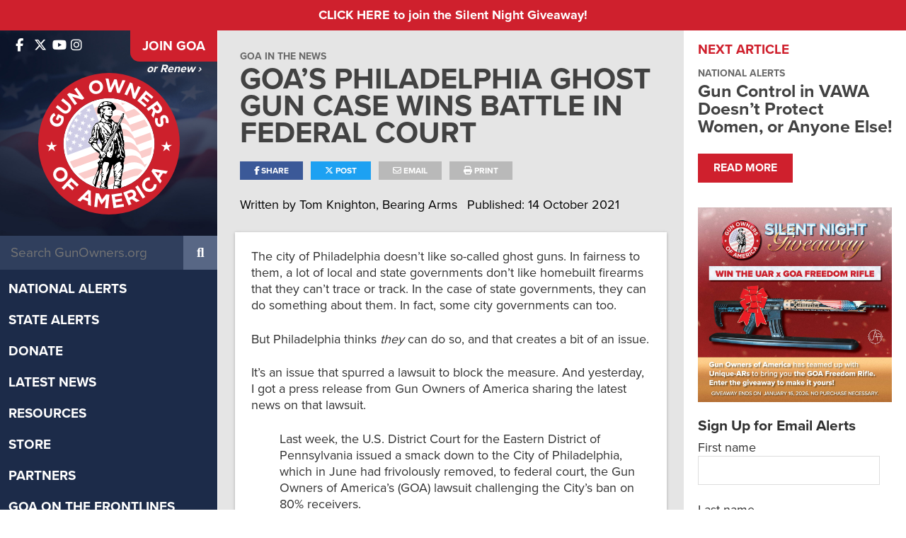

--- FILE ---
content_type: text/css
request_url: https://widget-prod-files.global.ssl.fastly.net/ocp-widget.css
body_size: 158329
content:
@charset "UTF-8";@import"https://fonts.cdnfonts.com/css/muli?styles=19919,19920,19910";@import"https://fonts.googleapis.com/css2?family=Arimo&family=Bitter&family=Josefin+Sans&family=Lato&family=Merriweather&family=Open+Sans&family=Open+Sans+Condensed:ital,wght@0,300;0,700;1,300&family=Oswald&family=PT+Sans&family=PT+Serif&family=Roboto&family=Roboto+Condensed&family=Source+Sans+Pro&family=Ubuntu&family=Montserrat&family=Bebas+Neue&family=Libre+Baskerville:ital,wght@0,400;0,700;1,400&&display=swap";#ocp-widget .tabs-list{gap:1.25rem;border-bottom:1px solid var(--font-color)}#ocp-widget .tabs-list li{border-bottom:2px solid transparent;transform:translateY(1px);color:var(--font-color)}#ocp-widget .tabs-list li svg path{fill:var(--font-color)}#ocp-widget .tabs-list li.icon-only{display:flex;align-items:center;justify-content:center;text-align:center}#ocp-widget .tabs-list li.is-active{color:var(--button-color);border-color:var(--button-color)}#ocp-widget .tabs-list li.is-active svg path{fill:var(--button-color)}#ocp-widget .advocate-details-form{border-bottom:1px solid #E0E0E0}#ocp-widget .advocate-details-form .spinner-wrapper{position:absolute;width:100%;height:100%;display:flex;justify-content:center;align-items:center;z-index:2;border-radius:5px;background-color:#0000001a}#ocp-widget .widget-person-placeholder{width:30px;height:30px;background-color:#868d96;border-radius:50%;transform:translate(-1px,-1px)}#ocp-widget .widget-person-placeholder .person-icon{width:60%;height:auto}#ocp-widget #target-list{border-top:1px solid #E0E0E0}#ocp-widget #target-list .target-img-wrapper{width:30px;min-width:30px;height:30px;border-radius:50%;overflow:hidden;border:1px solid #E0E0E0}#ocp-widget #target-list .target-img-wrapper .target-img{width:100%}#ocp-widget #target-list .selectable-target .form-check-input{margin-top:.1rem;margin-bottom:1.5rem}#ocp-widget .email-form .section-body:not(:last-child){margin-bottom:1rem}#ocp-widget .email-form .section-body:last-child{margin-bottom:.25rem}#ocp-widget .email-form .static-textarea{width:100%;height:auto;line-height:1.5;background-clip:padding-box;resize:none;white-space:pre-wrap}#ocp-widget .email-form .ocp-plus-feature-box{background-color:#00000004;border:1px solid rgba(0,0,0,.08);border-radius:5px;padding:1rem;transition:all .2s ease}#ocp-widget .email-form .ocp-plus-feature-box:hover{background-color:#00000005;border-color:#0000001f}#ocp-widget .email-form .ocp-plus-feature-box .ocp-plus-feature-content{display:flex;align-items:center;justify-content:space-between;gap:1rem}#ocp-widget .email-form .ocp-plus-feature-box .ocp-plus-feature-header{display:flex;align-items:center;gap:.75rem;flex:1}#ocp-widget .email-form .ocp-plus-feature-box .ocp-plus-feature-icon{display:flex;align-items:center;justify-content:center;width:3rem;height:3rem;border-radius:50%;background-color:#02a6e81a;color:var(--button-color, #02A6E8);flex-shrink:0}#ocp-widget .email-form .ocp-plus-feature-box .ocp-plus-feature-icon svg{width:40px;height:40px}#ocp-widget .email-form .ocp-plus-feature-box .ocp-plus-feature-title{flex:1}#ocp-widget .email-form .ocp-plus-feature-box .ocp-plus-feature-title span{font-size:16px;font-weight:500;color:var(--font-color, #333);line-height:1.4;display:block}#ocp-widget .email-form .ocp-plus-feature-box .ocp-plus-feature-title .ocp-plus-feature-description{font-size:.8125rem;color:var(--font-color, #333);line-height:1.4;margin-top:.25rem}#ocp-widget .email-form .ocp-plus-feature-box .ocp-plus-feature-switch{margin:0;flex-shrink:0}#ocp-widget .email-form .ocp-plus-feature-box .ocp-plus-feature-switch .form-check-input{width:2.75rem;height:1.5rem;margin-top:0;cursor:pointer;background-color:#cbd5e0;border-color:#cbd5e0;transition:all .2s ease}#ocp-widget .email-form .ocp-plus-feature-box .ocp-plus-feature-switch .form-check-input:checked{background-color:var(--button-color, #02A6E8);border-color:var(--button-color, #02A6E8)}#ocp-widget .email-form .ocp-plus-feature-box .ocp-plus-feature-switch .form-check-input:focus{box-shadow:0 0 0 .2rem #02a6e840}#ocp-widget .email-form .ocp-plus-feature-box .ocp-plus-feature-switch .form-check-input:hover:not(:disabled){border-color:var(--button-color, #02A6E8)}#ocp-widget .email-form .ocp-plus-feature-box .ocp-plus-feature-switch .form-check-label{display:none}#ocp-widget .email-form .ocp-plus-info-box{background-color:#02a6e80f;border:1px solid rgba(2,166,232,.15);border-radius:5px;padding:.875rem 1rem}#ocp-widget .email-form .ocp-plus-info-box .ocp-plus-info-content{display:flex;align-items:flex-start;gap:.75rem}#ocp-widget .email-form .ocp-plus-info-box .ocp-plus-info-icon{display:flex;align-items:center;justify-content:center;width:2.5rem;height:2.5rem;border-radius:50%;background-color:var(--button-color, #02A6E8);color:#fff;flex-shrink:0}#ocp-widget .email-form .ocp-plus-info-box .ocp-plus-info-icon svg{width:40px;height:40px}#ocp-widget .email-form .ocp-plus-info-box .ocp-plus-info-text{flex:1}#ocp-widget .email-form .ocp-plus-info-box .ocp-plus-info-text .ocp-plus-info-label{font-size:16px;font-weight:500;color:var(--font-color, #333);line-height:1.4;display:block}#ocp-widget .email-form .ocp-plus-info-box .ocp-plus-info-text .ocp-plus-info-description{font-size:.8125rem;color:var(--font-color, #333);line-height:1.4;margin-top:.25rem}#ocp-widget #phone-step .phone-section .phone-title{font-weight:600}#ocp-widget #phone-step .phone-section .invalid-tooltip{top:-30px}#ocp-widget #phone-step .ql-size-small{font-size:.75em}#ocp-widget #phone-step .ql-size-large{font-size:1.5em}#ocp-widget #phone-step .ql-size-huge{font-size:2.5em}#ocp-widget #phone-step .call-script-section{text-align:left;white-space:pre-wrap}#ocp-widget #video-step .widget-text-section .video-title{font-weight:600}#ocp-widget #video-step .error-text{color:#dc3545}body .ziggeo_v2_popup_recorder_overlay{background:rgba(0,0,0,.6)!important;backdrop-filter:blur(4px);animation:fadeIn .2s ease-out}@keyframes fadeIn{0%{opacity:0}to{opacity:1}}body .ziggeo_v2_popup_recorder{border-radius:16px!important;box-shadow:0 8px 32px #0000003d!important;overflow:hidden;animation:slideUp .3s ease-out}@keyframes slideUp{0%{transform:translate(-50%,-40%);opacity:0}to{transform:translate(-50%,-50%);opacity:1}}body .ziggeo_v2_recorder{font-family:inherit!important;border-radius:16px!important}body .ziggeo_v2_recorder_button_record,body .ziggeo_v2_recorder_button_stop{border-radius:50%!important;box-shadow:0 4px 16px #0003!important;transition:transform .2s ease,box-shadow .2s ease!important}body .ziggeo_v2_recorder_button_record:hover,body .ziggeo_v2_recorder_button_stop:hover{transform:scale(1.05)!important;box-shadow:0 6px 20px #00000040!important}body .ziggeo_v2_recorder_button_record:active,body .ziggeo_v2_recorder_button_stop:active{transform:scale(.95)!important}body .ziggeo_v2_recorder_timer,body .ziggeo_v2_recorder_countdown{font-weight:600!important;font-size:1.125rem!important;letter-spacing:-.02em!important}body .ziggeo_v2_recorder_controls{border-radius:12px!important;background:rgba(255,255,255,.95)!important;backdrop-filter:blur(10px);padding:1rem!important}body .ziggeo_v2_recorder_button_camera,body .ziggeo_v2_recorder_button_microphone{border-radius:8px!important;transition:background-color .2s ease,transform .2s ease!important}body .ziggeo_v2_recorder_button_camera:hover,body .ziggeo_v2_recorder_button_microphone:hover{transform:scale(1.1)!important;background-color:#0000000d!important}body .ziggeo_v2_recorder_snapshots{border-radius:12px!important;gap:1rem!important}body .ziggeo_v2_recorder_snapshot{border-radius:8px!important;border:2px solid transparent!important;transition:border-color .2s ease,transform .2s ease!important}body .ziggeo_v2_recorder_snapshot:hover{transform:scale(1.05)!important;border-color:#0003!important}body .ziggeo_v2_recorder_snapshot.ziggeo_v2_recorder_snapshot_selected{border-color:var(--button-color, #dc3545)!important;box-shadow:0 4px 12px #dc35454d!important}body .ziggeo_v2_recorder_button_upload,body .ziggeo_v2_recorder_button_record_choice{border-radius:12px!important;font-weight:600!important;padding:.875rem 1.5rem!important;transition:all .2s ease!important;box-shadow:0 2px 8px #0000001a!important}body .ziggeo_v2_recorder_button_upload:hover,body .ziggeo_v2_recorder_button_record_choice:hover{transform:translateY(-2px)!important;box-shadow:0 4px 12px #00000026!important}body .ziggeo_v2_popup_recorder_close{border-radius:50%!important;width:36px!important;height:36px!important;transition:background-color .2s ease,transform .2s ease!important}body .ziggeo_v2_popup_recorder_close:hover{background-color:#0000000d!important;transform:scale(1.1)!important}body .ziggeo_v2_recorder_video{border-radius:12px!important;overflow:hidden}body .ziggeo_v2_recorder_status{border-radius:8px!important;padding:.75rem 1rem!important;font-weight:500!important}body .ziggeo_v2_recorder_loading{border-radius:50%!important}body .ziggeo_v2_recorder *{font-family:inherit!important;letter-spacing:-.01em!important}@media (max-width: 768px){body .ziggeo_v2_popup_recorder{width:calc(100vw - 2rem)!important;max-width:calc(100vw - 2rem)!important}body .ziggeo_v2_recorder_button_record,body .ziggeo_v2_recorder_button_stop{width:72px!important;height:72px!important}}#ocp-widget .ocp-dialog-overlay{background-color:#00000080!important;position:fixed!important;inset:0!important;z-index:9999!important}#ocp-widget .ocp-dialog-content{position:fixed!important;top:50%!important;left:50%!important;transform:translate(-50%,-50%)!important;width:min(680px,100vw - 2rem)!important;max-height:calc(100vh - 2rem)!important;overflow:hidden!important;background:var(--background-color, #fff)!important;border-radius:16px!important;box-shadow:0 8px 30px #0003!important;font-family:var(--font-family, inherit)!important;z-index:10000!important}#ocp-widget .dialog-header{display:flex!important;align-items:center!important;justify-content:center!important;position:sticky!important;top:0!important;background:var(--background-color, #fff)!important;border-bottom:1px solid rgba(0,0,0,.08)!important;padding:1.25rem 1.5rem!important}#ocp-widget .dialog-title{font-weight:600!important;font-size:1.25rem!important;color:var(--font-color, #111)!important;letter-spacing:-.02em!important}#ocp-widget .close-btn{position:absolute!important;right:.75rem!important;top:.75rem!important;border:none!important;background:transparent!important;line-height:1!important;color:var(--font-color, #111)!important;opacity:.6!important;cursor:pointer!important;display:flex!important;align-items:center!important;justify-content:center!important;padding:.5rem!important;border-radius:6px!important;transition:background-color .15s ease,opacity .15s ease!important}#ocp-widget .close-btn:hover{opacity:1!important;background-color:#0000000d!important}#ocp-widget .dialog-body{padding:1.5rem 1.75rem 2rem!important}#ocp-widget .choose-step .choose-description{text-align:center!important;color:var(--font-color, #111)!important;font-size:.9375rem!important;margin-bottom:2rem!important;opacity:.7!important;font-weight:400!important}#ocp-widget .choose-step .choice-buttons{display:grid!important;grid-template-columns:1fr 1fr!important;gap:1.5rem!important}#ocp-widget .choose-step .choice-card{background:#fff!important;border:1.5px solid rgba(0,0,0,.1)!important;border-radius:12px!important;padding:2rem 1.5rem!important;cursor:pointer!important;transition:border-color .2s ease,box-shadow .2s ease,transform .2s ease!important;display:flex!important;flex-direction:column!important;align-items:center!important;text-align:center!important;gap:.875rem!important}#ocp-widget .choose-step .choice-card:hover{border-color:var(--hover-color, #0d6efd)!important;box-shadow:0 2px 12px #00000014!important;transform:translateY(-1px)!important}#ocp-widget .choose-step .choice-card:hover .choice-icon.upload-icon{background-color:var(--hover-color, #0d6efd)!important;color:#fff!important}#ocp-widget .choose-step .choice-card:hover .choice-icon.record-icon{background-color:#dc354514!important;color:#dc3545!important}#ocp-widget .choose-step .choice-card h3{font-size:1.0625rem!important;font-weight:600!important;margin:0!important;color:var(--font-color, #111)!important;letter-spacing:-.01em!important}#ocp-widget .choose-step .choice-card p{font-size:.8125rem!important;color:#0000008c!important;margin:0!important;line-height:1.45!important;font-weight:400!important}#ocp-widget .choose-step .choice-icon{width:60px!important;height:60px!important;border-radius:12px!important;background-color:#0000000a!important;display:flex!important;align-items:center!important;justify-content:center!important;transition:all .2s ease!important}#ocp-widget .choose-step .record-icon{color:#dc3545!important}#ocp-widget .choose-step .upload-icon{color:var(--hover-color, #0d6efd)!important}#ocp-widget .spinner{animation:spin 1s linear infinite!important}@keyframes spin{to{transform:rotate(360deg)}}#ocp-widget .preview-step{display:flex!important;flex-direction:column!important;gap:1.5rem!important;position:relative!important;z-index:10000!important}#ocp-widget .preview-step .preview-description{text-align:center!important;color:var(--font-color, #111)!important;font-size:.9375rem!important;opacity:.7!important;font-weight:500!important;letter-spacing:-.01em!important;line-height:1.5!important}#ocp-widget .preview-step .video-container{border-radius:16px!important;overflow:hidden!important;background:rgba(0,0,0,.9)!important;aspect-ratio:16/9!important;position:relative!important;display:flex!important;align-items:center!important;justify-content:center!important}#ocp-widget .preview-step .video-container .preview-player{width:100%!important;height:100%!important;display:flex!important;align-items:center!important;justify-content:center!important;background:#000!important}#ocp-widget .preview-step .video-container .preview-placeholder{color:#ffffffb3!important;font-size:.95rem!important;margin:0!important}#ocp-widget .preview-step .preview-actions{display:flex!important;justify-content:center!important;gap:1rem!important}#ocp-widget .preview-step .secondary-btn,#ocp-widget .preview-step .primary-btn{padding:.875rem 2rem!important;border-radius:10px!important;font-weight:600!important;font-size:.9375rem!important;transition:all .2s ease!important;min-width:150px!important;display:flex!important;align-items:center!important;justify-content:center!important;letter-spacing:-.005em!important;cursor:pointer!important}#ocp-widget .preview-step .secondary-btn:hover:not(:disabled),#ocp-widget .preview-step .primary-btn:hover:not(:disabled){transform:translateY(-1px)!important;box-shadow:0 4px 12px #0000001f!important}#ocp-widget .preview-step .secondary-btn:active:not(:disabled),#ocp-widget .preview-step .primary-btn:active:not(:disabled){transform:translateY(0)!important}#ocp-widget .preview-step .secondary-btn:disabled,#ocp-widget .preview-step .primary-btn:disabled{opacity:.6!important;cursor:not-allowed!important}#ocp-widget .preview-step .secondary-btn{background-color:transparent!important;color:var(--font-color, #111)!important;border:1.5px solid rgba(0,0,0,.15)!important}#ocp-widget .preview-step .secondary-btn:hover:not(:disabled){background-color:#00000008!important;border-color:#00000040!important}#ocp-widget .preview-step .primary-btn{background-color:var(--button-color, #0d6efd)!important;color:#fff!important;border:none!important}#ocp-widget .preview-step .primary-btn:hover:not(:disabled){opacity:.92!important}#ocp-widget .preview-step .confirm-loading{display:flex!important;align-items:center!important;gap:.5rem!important}body.ocp-hide-ziggeo-overlay .ba-popup-helper-overlay{display:none!important}#ocp-widget #post-step .widget-text-section .video-title{font-weight:600}#ocp-widget .customize-email-modal{position:absolute;top:0;left:0;width:100%;height:100%;padding:1.5rem;background-color:var(--background-color);color:var(--font-color)}#ocp-widget .customize-email-modal .static-textarea{width:100%;height:auto;line-height:1.5;background-clip:padding-box;resize:none;white-space:pre-wrap}#ocp-widget #final-step .share-wrapper{border-top:1px solid #E0E0E0}#ocp-widget #final-step .share-wrapper .social-icons-wrapper{gap:.5rem}#ocp-widget h1{font-size:24px;line-height:1.25;font-weight:700}#ocp-widget h2{font-size:20px;line-height:1.35;font-weight:700}#ocp-widget h3{font-size:16px;line-height:1.5}#ocp-widget #reg-doc-step .advocate-form{margin-top:2rem}#ocp-widget #reg-doc-step .advocate-form .invalid-tooltip{top:-30px}#ocp-widget #reg-doc-step .advocate-form .form-field{margin-top:1rem}#ocp-widget #reg-doc-step .advocate-form .reg-doc-wrapper{border-top:1px solid #E0E0E0}#ocp-widget #reg-doc-step .advocate-form .reg-doc-wrapper .reg-doc-subject{color:#02a6e8;text-decoration:none}#ocp-widget #reg-doc-step .advocate-form .body-field .invalid-tooltip,#ocp-widget #reg-doc-step .advocate-form .subject-field .invalid-tooltip{top:-6px}#ocp-widget #reg-doc-step .advocate-form .customize-btn{border:none;background:none;color:#02a6e8}#ocp-widget .alert-toast-wrapper{position:absolute;padding:1.25rem;color:#fff;width:100%;left:0;top:0;z-index:1}#ocp-widget .alert-toast-wrapper.success{background-color:#28a745}#ocp-widget .alert-toast-wrapper.error{background-color:#dc3545}.CircularProgressbar{width:100%;vertical-align:middle}.CircularProgressbar .CircularProgressbar-path{stroke:#3e98c7;stroke-linecap:round;-webkit-transition:stroke-dashoffset .5s ease 0s;transition:stroke-dashoffset .5s ease 0s}.CircularProgressbar .CircularProgressbar-trail{stroke:#d6d6d6;stroke-linecap:round}.CircularProgressbar .CircularProgressbar-text{fill:#3e98c7;font-size:20px;dominant-baseline:middle;text-anchor:middle}.CircularProgressbar .CircularProgressbar-background{fill:#d6d6d6}.CircularProgressbar.CircularProgressbar-inverted .CircularProgressbar-background{fill:#3e98c7}.CircularProgressbar.CircularProgressbar-inverted .CircularProgressbar-text{fill:#fff}.CircularProgressbar.CircularProgressbar-inverted .CircularProgressbar-path{stroke:#fff}.CircularProgressbar.CircularProgressbar-inverted .CircularProgressbar-trail{stroke:transparent}#ocp-widget{--background-color: #EEF9FE;--button-color: #02A6E8;--font-color: #333;--font-family: muli, sans-serif;background-color:var(--background-color);font-family:var(--font-family),muli,sans-serif;color:var(--font-color);border-radius:5px;border:1px solid #E0E0E0;max-width:540px;padding:1.5rem;box-sizing:border-box;margin:auto;position:relative}#ocp-widget .btn.btn-primary.action-btn{border:none;padding:.5rem;background-color:var(--button-color)}#ocp-widget .btn.btn-primary.action-btn:active{background-color:var(--button-color)}#ocp-widget .action-text-btn{color:var(--button-color)}#ocp-widget .form-control{color:#000}#ocp-widget .branding-link{text-decoration:none}#ocp-widget .circular-progress-contaier{width:100px;height:100px}#ocp-widget{font-family:var(--font-family),muli,sans-serif!important;line-height:normal!important}#ocp-widget *{box-sizing:border-box!important}#ocp-widget *,#ocp-widget *:before,#ocp-widget *:after{box-sizing:border-box!important}#ocp-widget{margin:auto!important}#ocp-widget button,#ocp-widget input,#ocp-widget optgroup,#ocp-widget select,#ocp-widget textarea{font-family:inherit!important;font-size:inherit!important;line-height:inherit!important;margin:0!important}#ocp-widget button{text-transform:none!important;appearance:button!important;-webkit-appearance:button!important}#ocp-widget a{background-color:transparent!important;text-decoration:none!important}#ocp-widget ul,#ocp-widget ol{margin:0!important;padding:0!important}#ocp-widget h1,#ocp-widget .h1,#ocp-widget h2,#ocp-widget .h2,#ocp-widget h3,#ocp-widget .h3,#ocp-widget h4,#ocp-widget .h4,#ocp-widget h5,#ocp-widget .h5,#ocp-widget h6,#ocp-widget .h6{margin:0!important;font-weight:400!important}#ocp-widget p{margin:0!important}#ocp-widget img{border-style:none!important;max-width:100%!important;height:auto!important}#ocp-widget input,#ocp-widget textarea,#ocp-widget select{font-family:inherit!important;font-size:inherit!important;line-height:inherit!important}#ocp-widget ::selection{background:rgba(2,166,232,.2)!important}#ocp-widget{--bs-border-radius: 5px;--bs-border-width: 1px;--bs-border-color: #E0E0E0;--bs-danger: #DC3545;--bs-form-invalid-border-color: #DC3545;--bs-form-invalid-color: #DC3545;--bs-body-bg: #fff}#ocp-widget .clearfix:after{display:block;clear:both;content:""}#ocp-widget .text-bg-primary{color:#000!important;background-color:RGBA(var(--bs-primary-rgb),var(--bs-bg-opacity, 1))!important}#ocp-widget .text-bg-secondary{color:#fff!important;background-color:RGBA(var(--bs-secondary-rgb),var(--bs-bg-opacity, 1))!important}#ocp-widget .text-bg-success{color:#000!important;background-color:RGBA(var(--bs-success-rgb),var(--bs-bg-opacity, 1))!important}#ocp-widget .text-bg-info{color:#000!important;background-color:RGBA(var(--bs-info-rgb),var(--bs-bg-opacity, 1))!important}#ocp-widget .text-bg-warning{color:#000!important;background-color:RGBA(var(--bs-warning-rgb),var(--bs-bg-opacity, 1))!important}#ocp-widget .text-bg-danger{color:#fff!important;background-color:RGBA(var(--bs-danger-rgb),var(--bs-bg-opacity, 1))!important}#ocp-widget .text-bg-light{color:#000!important;background-color:RGBA(var(--bs-light-rgb),var(--bs-bg-opacity, 1))!important}#ocp-widget .text-bg-dark{color:#fff!important;background-color:RGBA(var(--bs-dark-rgb),var(--bs-bg-opacity, 1))!important}#ocp-widget .link-primary{color:RGBA(var(--bs-primary-rgb),var(--bs-link-opacity, 1))!important;text-decoration-color:RGBA(var(--bs-primary-rgb),var(--bs-link-underline-opacity, 1))!important}#ocp-widget .link-primary:hover,#ocp-widget .link-primary:focus{color:RGBA(53,184,237,var(--bs-link-opacity, 1))!important;text-decoration-color:RGBA(53,184,237,var(--bs-link-underline-opacity, 1))!important}#ocp-widget .link-secondary{color:RGBA(var(--bs-secondary-rgb),var(--bs-link-opacity, 1))!important;text-decoration-color:RGBA(var(--bs-secondary-rgb),var(--bs-link-underline-opacity, 1))!important}#ocp-widget .link-secondary:hover,#ocp-widget .link-secondary:focus{color:RGBA(86,94,100,var(--bs-link-opacity, 1))!important;text-decoration-color:RGBA(86,94,100,var(--bs-link-underline-opacity, 1))!important}#ocp-widget .link-success{color:RGBA(var(--bs-success-rgb),var(--bs-link-opacity, 1))!important;text-decoration-color:RGBA(var(--bs-success-rgb),var(--bs-link-underline-opacity, 1))!important}#ocp-widget .link-success:hover,#ocp-widget .link-success:focus{color:RGBA(83,185,106,var(--bs-link-opacity, 1))!important;text-decoration-color:RGBA(83,185,106,var(--bs-link-underline-opacity, 1))!important}#ocp-widget .link-info{color:RGBA(var(--bs-info-rgb),var(--bs-link-opacity, 1))!important;text-decoration-color:RGBA(var(--bs-info-rgb),var(--bs-link-underline-opacity, 1))!important}#ocp-widget .link-info:hover,#ocp-widget .link-info:focus{color:RGBA(61,213,243,var(--bs-link-opacity, 1))!important;text-decoration-color:RGBA(61,213,243,var(--bs-link-underline-opacity, 1))!important}#ocp-widget .link-warning{color:RGBA(var(--bs-warning-rgb),var(--bs-link-opacity, 1))!important;text-decoration-color:RGBA(var(--bs-warning-rgb),var(--bs-link-underline-opacity, 1))!important}#ocp-widget .link-warning:hover,#ocp-widget .link-warning:focus{color:RGBA(255,205,57,var(--bs-link-opacity, 1))!important;text-decoration-color:RGBA(255,205,57,var(--bs-link-underline-opacity, 1))!important}#ocp-widget .link-danger{color:RGBA(var(--bs-danger-rgb),var(--bs-link-opacity, 1))!important;text-decoration-color:RGBA(var(--bs-danger-rgb),var(--bs-link-underline-opacity, 1))!important}#ocp-widget .link-danger:hover,#ocp-widget .link-danger:focus{color:RGBA(176,42,55,var(--bs-link-opacity, 1))!important;text-decoration-color:RGBA(176,42,55,var(--bs-link-underline-opacity, 1))!important}#ocp-widget .link-light{color:RGBA(var(--bs-light-rgb),var(--bs-link-opacity, 1))!important;text-decoration-color:RGBA(var(--bs-light-rgb),var(--bs-link-underline-opacity, 1))!important}#ocp-widget .link-light:hover,#ocp-widget .link-light:focus{color:RGBA(249,250,251,var(--bs-link-opacity, 1))!important;text-decoration-color:RGBA(249,250,251,var(--bs-link-underline-opacity, 1))!important}#ocp-widget .link-dark{color:RGBA(var(--bs-dark-rgb),var(--bs-link-opacity, 1))!important;text-decoration-color:RGBA(var(--bs-dark-rgb),var(--bs-link-underline-opacity, 1))!important}#ocp-widget .link-dark:hover,#ocp-widget .link-dark:focus{color:RGBA(26,30,33,var(--bs-link-opacity, 1))!important;text-decoration-color:RGBA(26,30,33,var(--bs-link-underline-opacity, 1))!important}#ocp-widget .link-body-emphasis{color:RGBA(var(--bs-emphasis-color-rgb),var(--bs-link-opacity, 1))!important;text-decoration-color:RGBA(var(--bs-emphasis-color-rgb),var(--bs-link-underline-opacity, 1))!important}#ocp-widget .link-body-emphasis:hover,#ocp-widget .link-body-emphasis:focus{color:RGBA(var(--bs-emphasis-color-rgb),var(--bs-link-opacity, .75))!important;text-decoration-color:RGBA(var(--bs-emphasis-color-rgb),var(--bs-link-underline-opacity, .75))!important}#ocp-widget .focus-ring:focus{outline:0;box-shadow:var(--bs-focus-ring-x, 0) var(--bs-focus-ring-y, 0) var(--bs-focus-ring-blur, 0) var(--bs-focus-ring-width) var(--bs-focus-ring-color)}#ocp-widget .icon-link{display:inline-flex;gap:.375rem;align-items:center;text-decoration-color:rgba(var(--bs-link-color-rgb),var(--bs-link-opacity, .5));text-underline-offset:.25em;backface-visibility:hidden}#ocp-widget .icon-link>.bi{flex-shrink:0;width:1em;height:1em;fill:currentcolor;transition:.2s ease-in-out transform}@media (prefers-reduced-motion: reduce){#ocp-widget .icon-link>.bi{transition:none}}#ocp-widget .icon-link-hover:hover>.bi,#ocp-widget .icon-link-hover:focus-visible>.bi{transform:var(--bs-icon-link-transform, translate3d(.25em, 0, 0))}#ocp-widget .ratio{position:relative;width:100%}#ocp-widget .ratio:before{display:block;padding-top:var(--bs-aspect-ratio);content:""}#ocp-widget .ratio>*{position:absolute;top:0;left:0;width:100%;height:100%}#ocp-widget .ratio-1x1{--bs-aspect-ratio: 100%}#ocp-widget .ratio-4x3{--bs-aspect-ratio: 75%}#ocp-widget .ratio-16x9{--bs-aspect-ratio: 56.25%}#ocp-widget .ratio-21x9{--bs-aspect-ratio: 42.8571428571%}#ocp-widget .fixed-top{position:fixed;top:0;right:0;left:0;z-index:1030}#ocp-widget .fixed-bottom{position:fixed;right:0;bottom:0;left:0;z-index:1030}#ocp-widget .sticky-top{position:sticky;top:0;z-index:1020}#ocp-widget .sticky-bottom{position:sticky;bottom:0;z-index:1020}@media (min-width: 576px){#ocp-widget .sticky-sm-top{position:sticky;top:0;z-index:1020}#ocp-widget .sticky-sm-bottom{position:sticky;bottom:0;z-index:1020}}@media (min-width: 768px){#ocp-widget .sticky-md-top{position:sticky;top:0;z-index:1020}#ocp-widget .sticky-md-bottom{position:sticky;bottom:0;z-index:1020}}@media (min-width: 992px){#ocp-widget .sticky-lg-top{position:sticky;top:0;z-index:1020}#ocp-widget .sticky-lg-bottom{position:sticky;bottom:0;z-index:1020}}@media (min-width: 1200px){#ocp-widget .sticky-xl-top{position:sticky;top:0;z-index:1020}#ocp-widget .sticky-xl-bottom{position:sticky;bottom:0;z-index:1020}}@media (min-width: 1400px){#ocp-widget .sticky-xxl-top{position:sticky;top:0;z-index:1020}#ocp-widget .sticky-xxl-bottom{position:sticky;bottom:0;z-index:1020}}#ocp-widget .hstack{display:flex;flex-direction:row;align-items:center;align-self:stretch}#ocp-widget .vstack{display:flex;flex:1 1 auto;flex-direction:column;align-self:stretch}#ocp-widget .visually-hidden,#ocp-widget .visually-hidden-focusable:not(:focus):not(:focus-within){width:1px!important;height:1px!important;padding:0!important;margin:-1px!important;overflow:hidden!important;clip:rect(0,0,0,0)!important;white-space:nowrap!important;border:0!important}#ocp-widget .visually-hidden:not(caption),#ocp-widget .visually-hidden-focusable:not(:focus):not(:focus-within):not(caption){position:absolute!important}#ocp-widget .stretched-link:after{position:absolute;inset:0;z-index:1;content:""}#ocp-widget .text-truncate{overflow:hidden;text-overflow:ellipsis;white-space:nowrap}#ocp-widget .vr{display:inline-block;align-self:stretch;width:var(--bs-border-width);min-height:1em;background-color:currentcolor;opacity:.25}#ocp-widget *,#ocp-widget *:before,#ocp-widget *:after{box-sizing:border-box}@media (prefers-reduced-motion: no-preference){#ocp-widget :root{scroll-behavior:smooth}}#ocp-widget body{margin:0;font-family:var(--bs-body-font-family);font-size:var(--bs-body-font-size);font-weight:var(--bs-body-font-weight);line-height:var(--bs-body-line-height);color:var(--bs-body-color);text-align:var(--bs-body-text-align);background-color:var(--bs-body-bg);-webkit-text-size-adjust:100%;-webkit-tap-highlight-color:rgba(0,0,0,0)}#ocp-widget hr{margin:1rem 0;color:inherit;border:0;border-top:var(--bs-border-width) solid;opacity:.25}#ocp-widget h6,#ocp-widget .h6,#ocp-widget h5,#ocp-widget .h5,#ocp-widget h4,#ocp-widget .h4,#ocp-widget h3,#ocp-widget .h3,#ocp-widget h2,#ocp-widget .h2,#ocp-widget h1,#ocp-widget .h1{margin-top:0;margin-bottom:.5rem;font-weight:500;line-height:1.2;color:var(--bs-heading-color)}#ocp-widget h1,#ocp-widget .h1{font-size:calc(1.375rem + 1.5vw)}@media (min-width: 1200px){#ocp-widget h1,#ocp-widget .h1{font-size:2.5rem}}#ocp-widget h2,#ocp-widget .h2{font-size:calc(1.325rem + .9vw)}@media (min-width: 1200px){#ocp-widget h2,#ocp-widget .h2{font-size:2rem}}#ocp-widget h3,#ocp-widget .h3{font-size:calc(1.3rem + .6vw)}@media (min-width: 1200px){#ocp-widget h3,#ocp-widget .h3{font-size:1.75rem}}#ocp-widget h4,#ocp-widget .h4{font-size:calc(1.275rem + .3vw)}@media (min-width: 1200px){#ocp-widget h4,#ocp-widget .h4{font-size:1.5rem}}#ocp-widget h5,#ocp-widget .h5{font-size:1.25rem}#ocp-widget h6,#ocp-widget .h6{font-size:1rem}#ocp-widget p{margin-top:0;margin-bottom:1rem}#ocp-widget abbr[title]{text-decoration:underline dotted;cursor:help;text-decoration-skip-ink:none}#ocp-widget address{margin-bottom:1rem;font-style:normal;line-height:inherit}#ocp-widget ol,#ocp-widget ul{padding-left:2rem}#ocp-widget ol,#ocp-widget ul,#ocp-widget dl{margin-top:0;margin-bottom:1rem}#ocp-widget ol ol,#ocp-widget ul ul,#ocp-widget ol ul,#ocp-widget ul ol{margin-bottom:0}#ocp-widget dt{font-weight:700}#ocp-widget dd{margin-bottom:.5rem;margin-left:0}#ocp-widget blockquote{margin:0 0 1rem}#ocp-widget b,#ocp-widget strong{font-weight:bolder}#ocp-widget small,#ocp-widget .small{font-size:.875em}#ocp-widget mark,#ocp-widget .mark{padding:.1875em;color:var(--bs-highlight-color);background-color:var(--bs-highlight-bg)}#ocp-widget sub,#ocp-widget sup{position:relative;font-size:.75em;line-height:0;vertical-align:baseline}#ocp-widget sub{bottom:-.25em}#ocp-widget sup{top:-.5em}#ocp-widget a{color:rgba(var(--bs-link-color-rgb),var(--bs-link-opacity, 1));text-decoration:underline}#ocp-widget a:hover{--bs-link-color-rgb: var(--bs-link-hover-color-rgb)}#ocp-widget a:not([href]):not([class]),#ocp-widget a:not([href]):not([class]):hover{color:inherit;text-decoration:none}#ocp-widget pre,#ocp-widget code,#ocp-widget kbd,#ocp-widget samp{font-family:var(--bs-font-monospace);font-size:1em}#ocp-widget pre{display:block;margin-top:0;margin-bottom:1rem;overflow:auto;font-size:.875em}#ocp-widget pre code{font-size:inherit;color:inherit;word-break:normal}#ocp-widget code{font-size:.875em;color:var(--bs-code-color);word-wrap:break-word}a>#ocp-widget code{color:inherit}#ocp-widget kbd{padding:.1875rem .375rem;font-size:.875em;color:var(--bs-body-bg);background-color:var(--bs-body-color);border-radius:.25rem}#ocp-widget kbd kbd{padding:0;font-size:1em}#ocp-widget figure{margin:0 0 1rem}#ocp-widget img,#ocp-widget svg{vertical-align:middle}#ocp-widget table{caption-side:bottom;border-collapse:collapse}#ocp-widget caption{padding-top:.5rem;padding-bottom:.5rem;color:var(--bs-secondary-color);text-align:left}#ocp-widget th{text-align:inherit;text-align:-webkit-match-parent}#ocp-widget thead,#ocp-widget tbody,#ocp-widget tfoot,#ocp-widget tr,#ocp-widget td,#ocp-widget th{border-color:inherit;border-style:solid;border-width:0}#ocp-widget label{display:inline-block}#ocp-widget button{border-radius:0}#ocp-widget button:focus:not(:focus-visible){outline:0}#ocp-widget input,#ocp-widget button,#ocp-widget select,#ocp-widget optgroup,#ocp-widget textarea{margin:0;font-family:inherit;font-size:inherit;line-height:inherit}#ocp-widget button,#ocp-widget select{text-transform:none}#ocp-widget [role=button]{cursor:pointer}#ocp-widget select{word-wrap:normal}#ocp-widget select:disabled{opacity:1}#ocp-widget [list]:not([type=date]):not([type=datetime-local]):not([type=month]):not([type=week]):not([type=time])::-webkit-calendar-picker-indicator{display:none!important}#ocp-widget button,#ocp-widget [type=button],#ocp-widget [type=reset],#ocp-widget [type=submit]{-webkit-appearance:button}#ocp-widget button:not(:disabled),#ocp-widget [type=button]:not(:disabled),#ocp-widget [type=reset]:not(:disabled),#ocp-widget [type=submit]:not(:disabled){cursor:pointer}#ocp-widget ::-moz-focus-inner{padding:0;border-style:none}#ocp-widget textarea{resize:vertical}#ocp-widget fieldset{min-width:0;padding:0;margin:0;border:0}#ocp-widget legend{float:left;width:100%;padding:0;margin-bottom:.5rem;font-size:calc(1.275rem + .3vw);line-height:inherit}@media (min-width: 1200px){#ocp-widget legend{font-size:1.5rem}}#ocp-widget legend+*{clear:left}#ocp-widget ::-webkit-datetime-edit-fields-wrapper,#ocp-widget ::-webkit-datetime-edit-text,#ocp-widget ::-webkit-datetime-edit-minute,#ocp-widget ::-webkit-datetime-edit-hour-field,#ocp-widget ::-webkit-datetime-edit-day-field,#ocp-widget ::-webkit-datetime-edit-month-field,#ocp-widget ::-webkit-datetime-edit-year-field{padding:0}#ocp-widget ::-webkit-inner-spin-button{height:auto}#ocp-widget [type=search]{-webkit-appearance:textfield;outline-offset:-2px}#ocp-widget ::-webkit-search-decoration{-webkit-appearance:none}#ocp-widget ::-webkit-color-swatch-wrapper{padding:0}#ocp-widget ::file-selector-button{font:inherit;-webkit-appearance:button}#ocp-widget output{display:inline-block}#ocp-widget iframe{border:0}#ocp-widget summary{display:list-item;cursor:pointer}#ocp-widget progress{vertical-align:baseline}#ocp-widget [hidden]{display:none!important}#ocp-widget .lead{font-size:1.25rem;font-weight:300}#ocp-widget .display-1{font-size:calc(1.625rem + 4.5vw);font-weight:300;line-height:1.2}@media (min-width: 1200px){#ocp-widget .display-1{font-size:5rem}}#ocp-widget .display-2{font-size:calc(1.575rem + 3.9vw);font-weight:300;line-height:1.2}@media (min-width: 1200px){#ocp-widget .display-2{font-size:4.5rem}}#ocp-widget .display-3{font-size:calc(1.525rem + 3.3vw);font-weight:300;line-height:1.2}@media (min-width: 1200px){#ocp-widget .display-3{font-size:4rem}}#ocp-widget .display-4{font-size:calc(1.475rem + 2.7vw);font-weight:300;line-height:1.2}@media (min-width: 1200px){#ocp-widget .display-4{font-size:3.5rem}}#ocp-widget .display-5{font-size:calc(1.425rem + 2.1vw);font-weight:300;line-height:1.2}@media (min-width: 1200px){#ocp-widget .display-5{font-size:3rem}}#ocp-widget .display-6{font-size:calc(1.375rem + 1.5vw);font-weight:300;line-height:1.2}@media (min-width: 1200px){#ocp-widget .display-6{font-size:2.5rem}}#ocp-widget .list-unstyled,#ocp-widget .list-inline{padding-left:0;list-style:none}#ocp-widget .list-inline-item{display:inline-block}#ocp-widget .list-inline-item:not(:last-child){margin-right:.5rem}#ocp-widget .initialism{font-size:.875em;text-transform:uppercase}#ocp-widget .blockquote{margin-bottom:1rem;font-size:1.25rem}#ocp-widget .blockquote>:last-child{margin-bottom:0}#ocp-widget .blockquote-footer{margin-top:-1rem;margin-bottom:1rem;font-size:.875em;color:#6c757d}#ocp-widget .blockquote-footer:before{content:"— "}#ocp-widget .align-baseline{vertical-align:baseline!important}#ocp-widget .align-top{vertical-align:top!important}#ocp-widget .align-middle{vertical-align:middle!important}#ocp-widget .align-bottom{vertical-align:bottom!important}#ocp-widget .align-text-bottom{vertical-align:text-bottom!important}#ocp-widget .align-text-top{vertical-align:text-top!important}#ocp-widget .float-start{float:left!important}#ocp-widget .float-end{float:right!important}#ocp-widget .float-none{float:none!important}#ocp-widget .object-fit-contain{object-fit:contain!important}#ocp-widget .object-fit-cover{object-fit:cover!important}#ocp-widget .object-fit-fill{object-fit:fill!important}#ocp-widget .object-fit-scale{object-fit:scale-down!important}#ocp-widget .object-fit-none{object-fit:none!important}#ocp-widget .opacity-0{opacity:0!important}#ocp-widget .opacity-25{opacity:.25!important}#ocp-widget .opacity-50{opacity:.5!important}#ocp-widget .opacity-75{opacity:.75!important}#ocp-widget .opacity-100{opacity:1!important}#ocp-widget .overflow-auto{overflow:auto!important}#ocp-widget .overflow-hidden{overflow:hidden!important}#ocp-widget .overflow-visible{overflow:visible!important}#ocp-widget .overflow-scroll{overflow:scroll!important}#ocp-widget .overflow-x-auto{overflow-x:auto!important}#ocp-widget .overflow-x-hidden{overflow-x:hidden!important}#ocp-widget .overflow-x-visible{overflow-x:visible!important}#ocp-widget .overflow-x-scroll{overflow-x:scroll!important}#ocp-widget .overflow-y-auto{overflow-y:auto!important}#ocp-widget .overflow-y-hidden{overflow-y:hidden!important}#ocp-widget .overflow-y-visible{overflow-y:visible!important}#ocp-widget .overflow-y-scroll{overflow-y:scroll!important}#ocp-widget .d-inline{display:inline!important}#ocp-widget .d-inline-block{display:inline-block!important}#ocp-widget .d-block{display:block!important}#ocp-widget .d-grid{display:grid!important}#ocp-widget .d-inline-grid{display:inline-grid!important}#ocp-widget .d-table{display:table!important}#ocp-widget .d-table-row{display:table-row!important}#ocp-widget .d-table-cell{display:table-cell!important}#ocp-widget .d-flex{display:flex!important}#ocp-widget .d-inline-flex{display:inline-flex!important}#ocp-widget .d-none{display:none!important}#ocp-widget .shadow{box-shadow:var(--bs-box-shadow)!important}#ocp-widget .shadow-sm{box-shadow:var(--bs-box-shadow-sm)!important}#ocp-widget .shadow-lg{box-shadow:var(--bs-box-shadow-lg)!important}#ocp-widget .shadow-none{box-shadow:none!important}#ocp-widget .focus-ring-primary{--bs-focus-ring-color: rgba(var(--bs-primary-rgb), var(--bs-focus-ring-opacity))}#ocp-widget .focus-ring-secondary{--bs-focus-ring-color: rgba(var(--bs-secondary-rgb), var(--bs-focus-ring-opacity))}#ocp-widget .focus-ring-success{--bs-focus-ring-color: rgba(var(--bs-success-rgb), var(--bs-focus-ring-opacity))}#ocp-widget .focus-ring-info{--bs-focus-ring-color: rgba(var(--bs-info-rgb), var(--bs-focus-ring-opacity))}#ocp-widget .focus-ring-warning{--bs-focus-ring-color: rgba(var(--bs-warning-rgb), var(--bs-focus-ring-opacity))}#ocp-widget .focus-ring-danger{--bs-focus-ring-color: rgba(var(--bs-danger-rgb), var(--bs-focus-ring-opacity))}#ocp-widget .focus-ring-light{--bs-focus-ring-color: rgba(var(--bs-light-rgb), var(--bs-focus-ring-opacity))}#ocp-widget .focus-ring-dark{--bs-focus-ring-color: rgba(var(--bs-dark-rgb), var(--bs-focus-ring-opacity))}#ocp-widget .position-static{position:static!important}#ocp-widget .position-relative{position:relative!important}#ocp-widget .position-absolute{position:absolute!important}#ocp-widget .position-fixed{position:fixed!important}#ocp-widget .position-sticky{position:sticky!important}#ocp-widget .top-0{top:0!important}#ocp-widget .top-50{top:50%!important}#ocp-widget .top-100{top:100%!important}#ocp-widget .bottom-0{bottom:0!important}#ocp-widget .bottom-50{bottom:50%!important}#ocp-widget .bottom-100{bottom:100%!important}#ocp-widget .start-0{left:0!important}#ocp-widget .start-50{left:50%!important}#ocp-widget .start-100{left:100%!important}#ocp-widget .end-0{right:0!important}#ocp-widget .end-50{right:50%!important}#ocp-widget .end-100{right:100%!important}#ocp-widget .translate-middle{transform:translate(-50%,-50%)!important}#ocp-widget .translate-middle-x{transform:translate(-50%)!important}#ocp-widget .translate-middle-y{transform:translateY(-50%)!important}#ocp-widget .border{border:var(--bs-border-width) var(--bs-border-style) var(--bs-border-color)!important}#ocp-widget .border-0{border:0!important}#ocp-widget .border-top{border-top:var(--bs-border-width) var(--bs-border-style) var(--bs-border-color)!important}#ocp-widget .border-top-0{border-top:0!important}#ocp-widget .border-end{border-right:var(--bs-border-width) var(--bs-border-style) var(--bs-border-color)!important}#ocp-widget .border-end-0{border-right:0!important}#ocp-widget .border-bottom{border-bottom:var(--bs-border-width) var(--bs-border-style) var(--bs-border-color)!important}#ocp-widget .border-bottom-0{border-bottom:0!important}#ocp-widget .border-start{border-left:var(--bs-border-width) var(--bs-border-style) var(--bs-border-color)!important}#ocp-widget .border-start-0{border-left:0!important}#ocp-widget .border-primary{--bs-border-opacity: 1;border-color:rgba(var(--bs-primary-rgb),var(--bs-border-opacity))!important}#ocp-widget .border-secondary{--bs-border-opacity: 1;border-color:rgba(var(--bs-secondary-rgb),var(--bs-border-opacity))!important}#ocp-widget .border-success{--bs-border-opacity: 1;border-color:rgba(var(--bs-success-rgb),var(--bs-border-opacity))!important}#ocp-widget .border-info{--bs-border-opacity: 1;border-color:rgba(var(--bs-info-rgb),var(--bs-border-opacity))!important}#ocp-widget .border-warning{--bs-border-opacity: 1;border-color:rgba(var(--bs-warning-rgb),var(--bs-border-opacity))!important}#ocp-widget .border-danger{--bs-border-opacity: 1;border-color:rgba(var(--bs-danger-rgb),var(--bs-border-opacity))!important}#ocp-widget .border-light{--bs-border-opacity: 1;border-color:rgba(var(--bs-light-rgb),var(--bs-border-opacity))!important}#ocp-widget .border-dark{--bs-border-opacity: 1;border-color:rgba(var(--bs-dark-rgb),var(--bs-border-opacity))!important}#ocp-widget .border-black{--bs-border-opacity: 1;border-color:rgba(var(--bs-black-rgb),var(--bs-border-opacity))!important}#ocp-widget .border-white{--bs-border-opacity: 1;border-color:rgba(var(--bs-white-rgb),var(--bs-border-opacity))!important}#ocp-widget .border-primary-subtle{border-color:var(--bs-primary-border-subtle)!important}#ocp-widget .border-secondary-subtle{border-color:var(--bs-secondary-border-subtle)!important}#ocp-widget .border-success-subtle{border-color:var(--bs-success-border-subtle)!important}#ocp-widget .border-info-subtle{border-color:var(--bs-info-border-subtle)!important}#ocp-widget .border-warning-subtle{border-color:var(--bs-warning-border-subtle)!important}#ocp-widget .border-danger-subtle{border-color:var(--bs-danger-border-subtle)!important}#ocp-widget .border-light-subtle{border-color:var(--bs-light-border-subtle)!important}#ocp-widget .border-dark-subtle{border-color:var(--bs-dark-border-subtle)!important}#ocp-widget .border-1{border-width:1px!important}#ocp-widget .border-2{border-width:2px!important}#ocp-widget .border-3{border-width:3px!important}#ocp-widget .border-4{border-width:4px!important}#ocp-widget .border-5{border-width:5px!important}#ocp-widget .border-opacity-10{--bs-border-opacity: .1}#ocp-widget .border-opacity-25{--bs-border-opacity: .25}#ocp-widget .border-opacity-50{--bs-border-opacity: .5}#ocp-widget .border-opacity-75{--bs-border-opacity: .75}#ocp-widget .border-opacity-100{--bs-border-opacity: 1}#ocp-widget .w-25{width:25%!important}#ocp-widget .w-50{width:50%!important}#ocp-widget .w-75{width:75%!important}#ocp-widget .w-100{width:100%!important}#ocp-widget .w-auto{width:auto!important}#ocp-widget .mw-100{max-width:100%!important}#ocp-widget .vw-100{width:100vw!important}#ocp-widget .min-vw-100{min-width:100vw!important}#ocp-widget .h-25{height:25%!important}#ocp-widget .h-50{height:50%!important}#ocp-widget .h-75{height:75%!important}#ocp-widget .h-100{height:100%!important}#ocp-widget .h-auto{height:auto!important}#ocp-widget .mh-100{max-height:100%!important}#ocp-widget .vh-100{height:100vh!important}#ocp-widget .min-vh-100{min-height:100vh!important}#ocp-widget .flex-fill{flex:1 1 auto!important}#ocp-widget .flex-row{flex-direction:row!important}#ocp-widget .flex-column{flex-direction:column!important}#ocp-widget .flex-row-reverse{flex-direction:row-reverse!important}#ocp-widget .flex-column-reverse{flex-direction:column-reverse!important}#ocp-widget .flex-grow-0{flex-grow:0!important}#ocp-widget .flex-grow-1{flex-grow:1!important}#ocp-widget .flex-shrink-0{flex-shrink:0!important}#ocp-widget .flex-shrink-1{flex-shrink:1!important}#ocp-widget .flex-wrap{flex-wrap:wrap!important}#ocp-widget .flex-nowrap{flex-wrap:nowrap!important}#ocp-widget .flex-wrap-reverse{flex-wrap:wrap-reverse!important}#ocp-widget .justify-content-start{justify-content:flex-start!important}#ocp-widget .justify-content-end{justify-content:flex-end!important}#ocp-widget .justify-content-center{justify-content:center!important}#ocp-widget .justify-content-between{justify-content:space-between!important}#ocp-widget .justify-content-around{justify-content:space-around!important}#ocp-widget .justify-content-evenly{justify-content:space-evenly!important}#ocp-widget .align-items-start{align-items:flex-start!important}#ocp-widget .align-items-end{align-items:flex-end!important}#ocp-widget .align-items-center{align-items:center!important}#ocp-widget .align-items-baseline{align-items:baseline!important}#ocp-widget .align-items-stretch{align-items:stretch!important}#ocp-widget .align-content-start{align-content:flex-start!important}#ocp-widget .align-content-end{align-content:flex-end!important}#ocp-widget .align-content-center{align-content:center!important}#ocp-widget .align-content-between{align-content:space-between!important}#ocp-widget .align-content-around{align-content:space-around!important}#ocp-widget .align-content-stretch{align-content:stretch!important}#ocp-widget .align-self-auto{align-self:auto!important}#ocp-widget .align-self-start{align-self:flex-start!important}#ocp-widget .align-self-end{align-self:flex-end!important}#ocp-widget .align-self-center{align-self:center!important}#ocp-widget .align-self-baseline{align-self:baseline!important}#ocp-widget .align-self-stretch{align-self:stretch!important}#ocp-widget .order-first{order:-1!important}#ocp-widget .order-0{order:0!important}#ocp-widget .order-1{order:1!important}#ocp-widget .order-2{order:2!important}#ocp-widget .order-3{order:3!important}#ocp-widget .order-4{order:4!important}#ocp-widget .order-5{order:5!important}#ocp-widget .order-last{order:6!important}#ocp-widget .m-0{margin:0!important}#ocp-widget .m-1{margin:.25rem!important}#ocp-widget .m-2{margin:.5rem!important}#ocp-widget .m-3{margin:1rem!important}#ocp-widget .m-4{margin:1.5rem!important}#ocp-widget .m-5{margin:3rem!important}#ocp-widget .m-auto{margin:auto!important}#ocp-widget .mx-0{margin-right:0!important;margin-left:0!important}#ocp-widget .mx-1{margin-right:.25rem!important;margin-left:.25rem!important}#ocp-widget .mx-2{margin-right:.5rem!important;margin-left:.5rem!important}#ocp-widget .mx-3{margin-right:1rem!important;margin-left:1rem!important}#ocp-widget .mx-4{margin-right:1.5rem!important;margin-left:1.5rem!important}#ocp-widget .mx-5{margin-right:3rem!important;margin-left:3rem!important}#ocp-widget .mx-auto{margin-right:auto!important;margin-left:auto!important}#ocp-widget .my-0{margin-top:0!important;margin-bottom:0!important}#ocp-widget .my-1{margin-top:.25rem!important;margin-bottom:.25rem!important}#ocp-widget .my-2{margin-top:.5rem!important;margin-bottom:.5rem!important}#ocp-widget .my-3{margin-top:1rem!important;margin-bottom:1rem!important}#ocp-widget .my-4{margin-top:1.5rem!important;margin-bottom:1.5rem!important}#ocp-widget .my-5{margin-top:3rem!important;margin-bottom:3rem!important}#ocp-widget .my-auto{margin-top:auto!important;margin-bottom:auto!important}#ocp-widget .mt-0{margin-top:0!important}#ocp-widget .mt-1{margin-top:.25rem!important}#ocp-widget .mt-2{margin-top:.5rem!important}#ocp-widget .mt-3{margin-top:1rem!important}#ocp-widget .mt-4{margin-top:1.5rem!important}#ocp-widget .mt-5{margin-top:3rem!important}#ocp-widget .mt-auto{margin-top:auto!important}#ocp-widget .me-0{margin-right:0!important}#ocp-widget .me-1{margin-right:.25rem!important}#ocp-widget .me-2{margin-right:.5rem!important}#ocp-widget .me-3{margin-right:1rem!important}#ocp-widget .me-4{margin-right:1.5rem!important}#ocp-widget .me-5{margin-right:3rem!important}#ocp-widget .me-auto{margin-right:auto!important}#ocp-widget .mb-0{margin-bottom:0!important}#ocp-widget .mb-1{margin-bottom:.25rem!important}#ocp-widget .mb-2{margin-bottom:.5rem!important}#ocp-widget .mb-3{margin-bottom:1rem!important}#ocp-widget .mb-4{margin-bottom:1.5rem!important}#ocp-widget .mb-5{margin-bottom:3rem!important}#ocp-widget .mb-auto{margin-bottom:auto!important}#ocp-widget .ms-0{margin-left:0!important}#ocp-widget .ms-1{margin-left:.25rem!important}#ocp-widget .ms-2{margin-left:.5rem!important}#ocp-widget .ms-3{margin-left:1rem!important}#ocp-widget .ms-4{margin-left:1.5rem!important}#ocp-widget .ms-5{margin-left:3rem!important}#ocp-widget .ms-auto{margin-left:auto!important}#ocp-widget .p-0{padding:0!important}#ocp-widget .p-1{padding:.25rem!important}#ocp-widget .p-2{padding:.5rem!important}#ocp-widget .p-3{padding:1rem!important}#ocp-widget .p-4{padding:1.5rem!important}#ocp-widget .p-5{padding:3rem!important}#ocp-widget .px-0{padding-right:0!important;padding-left:0!important}#ocp-widget .px-1{padding-right:.25rem!important;padding-left:.25rem!important}#ocp-widget .px-2{padding-right:.5rem!important;padding-left:.5rem!important}#ocp-widget .px-3{padding-right:1rem!important;padding-left:1rem!important}#ocp-widget .px-4{padding-right:1.5rem!important;padding-left:1.5rem!important}#ocp-widget .px-5{padding-right:3rem!important;padding-left:3rem!important}#ocp-widget .py-0{padding-top:0!important;padding-bottom:0!important}#ocp-widget .py-1{padding-top:.25rem!important;padding-bottom:.25rem!important}#ocp-widget .py-2{padding-top:.5rem!important;padding-bottom:.5rem!important}#ocp-widget .py-3{padding-top:1rem!important;padding-bottom:1rem!important}#ocp-widget .py-4{padding-top:1.5rem!important;padding-bottom:1.5rem!important}#ocp-widget .py-5{padding-top:3rem!important;padding-bottom:3rem!important}#ocp-widget .pt-0{padding-top:0!important}#ocp-widget .pt-1{padding-top:.25rem!important}#ocp-widget .pt-2{padding-top:.5rem!important}#ocp-widget .pt-3{padding-top:1rem!important}#ocp-widget .pt-4{padding-top:1.5rem!important}#ocp-widget .pt-5{padding-top:3rem!important}#ocp-widget .pe-0{padding-right:0!important}#ocp-widget .pe-1{padding-right:.25rem!important}#ocp-widget .pe-2{padding-right:.5rem!important}#ocp-widget .pe-3{padding-right:1rem!important}#ocp-widget .pe-4{padding-right:1.5rem!important}#ocp-widget .pe-5{padding-right:3rem!important}#ocp-widget .pb-0{padding-bottom:0!important}#ocp-widget .pb-1{padding-bottom:.25rem!important}#ocp-widget .pb-2{padding-bottom:.5rem!important}#ocp-widget .pb-3{padding-bottom:1rem!important}#ocp-widget .pb-4{padding-bottom:1.5rem!important}#ocp-widget .pb-5{padding-bottom:3rem!important}#ocp-widget .ps-0{padding-left:0!important}#ocp-widget .ps-1{padding-left:.25rem!important}#ocp-widget .ps-2{padding-left:.5rem!important}#ocp-widget .ps-3{padding-left:1rem!important}#ocp-widget .ps-4{padding-left:1.5rem!important}#ocp-widget .ps-5{padding-left:3rem!important}#ocp-widget .gap-0{gap:0!important}#ocp-widget .gap-1{gap:.25rem!important}#ocp-widget .gap-2{gap:.5rem!important}#ocp-widget .gap-3{gap:1rem!important}#ocp-widget .gap-4{gap:1.5rem!important}#ocp-widget .gap-5{gap:3rem!important}#ocp-widget .row-gap-0{row-gap:0!important}#ocp-widget .row-gap-1{row-gap:.25rem!important}#ocp-widget .row-gap-2{row-gap:.5rem!important}#ocp-widget .row-gap-3{row-gap:1rem!important}#ocp-widget .row-gap-4{row-gap:1.5rem!important}#ocp-widget .row-gap-5{row-gap:3rem!important}#ocp-widget .column-gap-0{column-gap:0!important}#ocp-widget .column-gap-1{column-gap:.25rem!important}#ocp-widget .column-gap-2{column-gap:.5rem!important}#ocp-widget .column-gap-3{column-gap:1rem!important}#ocp-widget .column-gap-4{column-gap:1.5rem!important}#ocp-widget .column-gap-5{column-gap:3rem!important}#ocp-widget .font-monospace{font-family:var(--bs-font-monospace)!important}#ocp-widget .fs-1{font-size:calc(1.375rem + 1.5vw)!important}#ocp-widget .fs-2{font-size:calc(1.325rem + .9vw)!important}#ocp-widget .fs-3{font-size:calc(1.3rem + .6vw)!important}#ocp-widget .fs-4{font-size:calc(1.275rem + .3vw)!important}#ocp-widget .fs-5{font-size:1.25rem!important}#ocp-widget .fs-6{font-size:1rem!important}#ocp-widget .fst-italic{font-style:italic!important}#ocp-widget .fst-normal{font-style:normal!important}#ocp-widget .fw-lighter{font-weight:lighter!important}#ocp-widget .fw-light{font-weight:300!important}#ocp-widget .fw-normal{font-weight:400!important}#ocp-widget .fw-medium{font-weight:500!important}#ocp-widget .fw-semibold{font-weight:600!important}#ocp-widget .fw-bold{font-weight:700!important}#ocp-widget .fw-bolder{font-weight:bolder!important}#ocp-widget .lh-1{line-height:1!important}#ocp-widget .lh-sm{line-height:1.4615!important}#ocp-widget .lh-base{line-height:1.5!important}#ocp-widget .lh-lg{line-height:2!important}#ocp-widget .text-start{text-align:left!important}#ocp-widget .text-end{text-align:right!important}#ocp-widget .text-center{text-align:center!important}#ocp-widget .text-decoration-none{text-decoration:none!important}#ocp-widget .text-decoration-underline{text-decoration:underline!important}#ocp-widget .text-decoration-line-through{text-decoration:line-through!important}#ocp-widget .text-lowercase{text-transform:lowercase!important}#ocp-widget .text-uppercase{text-transform:uppercase!important}#ocp-widget .text-capitalize{text-transform:capitalize!important}#ocp-widget .text-wrap{white-space:normal!important}#ocp-widget .text-nowrap{white-space:nowrap!important}#ocp-widget .text-break{word-wrap:break-word!important;word-break:break-word!important}#ocp-widget .text-primary{--bs-text-opacity: 1;color:rgba(var(--bs-primary-rgb),var(--bs-text-opacity))!important}#ocp-widget .text-secondary{--bs-text-opacity: 1;color:rgba(var(--bs-secondary-rgb),var(--bs-text-opacity))!important}#ocp-widget .text-success{--bs-text-opacity: 1;color:rgba(var(--bs-success-rgb),var(--bs-text-opacity))!important}#ocp-widget .text-info{--bs-text-opacity: 1;color:rgba(var(--bs-info-rgb),var(--bs-text-opacity))!important}#ocp-widget .text-warning{--bs-text-opacity: 1;color:rgba(var(--bs-warning-rgb),var(--bs-text-opacity))!important}#ocp-widget .text-danger{--bs-text-opacity: 1;color:rgba(var(--bs-danger-rgb),var(--bs-text-opacity))!important}#ocp-widget .text-light{--bs-text-opacity: 1;color:rgba(var(--bs-light-rgb),var(--bs-text-opacity))!important}#ocp-widget .text-dark{--bs-text-opacity: 1;color:rgba(var(--bs-dark-rgb),var(--bs-text-opacity))!important}#ocp-widget .text-black{--bs-text-opacity: 1;color:rgba(var(--bs-black-rgb),var(--bs-text-opacity))!important}#ocp-widget .text-white{--bs-text-opacity: 1;color:rgba(var(--bs-white-rgb),var(--bs-text-opacity))!important}#ocp-widget .text-body{--bs-text-opacity: 1;color:rgba(var(--bs-body-color-rgb),var(--bs-text-opacity))!important}#ocp-widget .text-muted{--bs-text-opacity: 1;color:var(--bs-secondary-color)!important}#ocp-widget .text-black-50{--bs-text-opacity: 1;color:#00000080!important}#ocp-widget .text-white-50{--bs-text-opacity: 1;color:#ffffff80!important}#ocp-widget .text-body-secondary{--bs-text-opacity: 1;color:var(--bs-secondary-color)!important}#ocp-widget .text-body-tertiary{--bs-text-opacity: 1;color:var(--bs-tertiary-color)!important}#ocp-widget .text-body-emphasis{--bs-text-opacity: 1;color:var(--bs-emphasis-color)!important}#ocp-widget .text-reset{--bs-text-opacity: 1;color:inherit!important}#ocp-widget .text-opacity-25{--bs-text-opacity: .25}#ocp-widget .text-opacity-50{--bs-text-opacity: .5}#ocp-widget .text-opacity-75{--bs-text-opacity: .75}#ocp-widget .text-opacity-100{--bs-text-opacity: 1}#ocp-widget .text-primary-emphasis{color:var(--bs-primary-text-emphasis)!important}#ocp-widget .text-secondary-emphasis{color:var(--bs-secondary-text-emphasis)!important}#ocp-widget .text-success-emphasis{color:var(--bs-success-text-emphasis)!important}#ocp-widget .text-info-emphasis{color:var(--bs-info-text-emphasis)!important}#ocp-widget .text-warning-emphasis{color:var(--bs-warning-text-emphasis)!important}#ocp-widget .text-danger-emphasis{color:var(--bs-danger-text-emphasis)!important}#ocp-widget .text-light-emphasis{color:var(--bs-light-text-emphasis)!important}#ocp-widget .text-dark-emphasis{color:var(--bs-dark-text-emphasis)!important}#ocp-widget .link-opacity-10,#ocp-widget .link-opacity-10-hover:hover{--bs-link-opacity: .1}#ocp-widget .link-opacity-25,#ocp-widget .link-opacity-25-hover:hover{--bs-link-opacity: .25}#ocp-widget .link-opacity-50,#ocp-widget .link-opacity-50-hover:hover{--bs-link-opacity: .5}#ocp-widget .link-opacity-75,#ocp-widget .link-opacity-75-hover:hover{--bs-link-opacity: .75}#ocp-widget .link-opacity-100,#ocp-widget .link-opacity-100-hover:hover{--bs-link-opacity: 1}#ocp-widget .link-offset-1,#ocp-widget .link-offset-1-hover:hover{text-underline-offset:.125em!important}#ocp-widget .link-offset-2,#ocp-widget .link-offset-2-hover:hover{text-underline-offset:.25em!important}#ocp-widget .link-offset-3,#ocp-widget .link-offset-3-hover:hover{text-underline-offset:.375em!important}#ocp-widget .link-underline-primary{--bs-link-underline-opacity: 1;text-decoration-color:rgba(var(--bs-primary-rgb),var(--bs-link-underline-opacity))!important}#ocp-widget .link-underline-secondary{--bs-link-underline-opacity: 1;text-decoration-color:rgba(var(--bs-secondary-rgb),var(--bs-link-underline-opacity))!important}#ocp-widget .link-underline-success{--bs-link-underline-opacity: 1;text-decoration-color:rgba(var(--bs-success-rgb),var(--bs-link-underline-opacity))!important}#ocp-widget .link-underline-info{--bs-link-underline-opacity: 1;text-decoration-color:rgba(var(--bs-info-rgb),var(--bs-link-underline-opacity))!important}#ocp-widget .link-underline-warning{--bs-link-underline-opacity: 1;text-decoration-color:rgba(var(--bs-warning-rgb),var(--bs-link-underline-opacity))!important}#ocp-widget .link-underline-danger{--bs-link-underline-opacity: 1;text-decoration-color:rgba(var(--bs-danger-rgb),var(--bs-link-underline-opacity))!important}#ocp-widget .link-underline-light{--bs-link-underline-opacity: 1;text-decoration-color:rgba(var(--bs-light-rgb),var(--bs-link-underline-opacity))!important}#ocp-widget .link-underline-dark{--bs-link-underline-opacity: 1;text-decoration-color:rgba(var(--bs-dark-rgb),var(--bs-link-underline-opacity))!important}#ocp-widget .link-underline{--bs-link-underline-opacity: 1;text-decoration-color:rgba(var(--bs-link-color-rgb),var(--bs-link-underline-opacity, 1))!important}#ocp-widget .link-underline-opacity-0,#ocp-widget .link-underline-opacity-0-hover:hover{--bs-link-underline-opacity: 0}#ocp-widget .link-underline-opacity-10,#ocp-widget .link-underline-opacity-10-hover:hover{--bs-link-underline-opacity: .1}#ocp-widget .link-underline-opacity-25,#ocp-widget .link-underline-opacity-25-hover:hover{--bs-link-underline-opacity: .25}#ocp-widget .link-underline-opacity-50,#ocp-widget .link-underline-opacity-50-hover:hover{--bs-link-underline-opacity: .5}#ocp-widget .link-underline-opacity-75,#ocp-widget .link-underline-opacity-75-hover:hover{--bs-link-underline-opacity: .75}#ocp-widget .link-underline-opacity-100,#ocp-widget .link-underline-opacity-100-hover:hover{--bs-link-underline-opacity: 1}#ocp-widget .bg-primary{--bs-bg-opacity: 1;background-color:rgba(var(--bs-primary-rgb),var(--bs-bg-opacity))!important}#ocp-widget .bg-secondary{--bs-bg-opacity: 1;background-color:rgba(var(--bs-secondary-rgb),var(--bs-bg-opacity))!important}#ocp-widget .bg-success{--bs-bg-opacity: 1;background-color:rgba(var(--bs-success-rgb),var(--bs-bg-opacity))!important}#ocp-widget .bg-info{--bs-bg-opacity: 1;background-color:rgba(var(--bs-info-rgb),var(--bs-bg-opacity))!important}#ocp-widget .bg-warning{--bs-bg-opacity: 1;background-color:rgba(var(--bs-warning-rgb),var(--bs-bg-opacity))!important}#ocp-widget .bg-danger{--bs-bg-opacity: 1;background-color:rgba(var(--bs-danger-rgb),var(--bs-bg-opacity))!important}#ocp-widget .bg-light{--bs-bg-opacity: 1;background-color:rgba(var(--bs-light-rgb),var(--bs-bg-opacity))!important}#ocp-widget .bg-dark{--bs-bg-opacity: 1;background-color:rgba(var(--bs-dark-rgb),var(--bs-bg-opacity))!important}#ocp-widget .bg-black{--bs-bg-opacity: 1;background-color:rgba(var(--bs-black-rgb),var(--bs-bg-opacity))!important}#ocp-widget .bg-white{--bs-bg-opacity: 1;background-color:rgba(var(--bs-white-rgb),var(--bs-bg-opacity))!important}#ocp-widget .bg-body{--bs-bg-opacity: 1;background-color:rgba(var(--bs-body-bg-rgb),var(--bs-bg-opacity))!important}#ocp-widget .bg-transparent{--bs-bg-opacity: 1;background-color:transparent!important}#ocp-widget .bg-body-secondary{--bs-bg-opacity: 1;background-color:rgba(var(--bs-secondary-bg-rgb),var(--bs-bg-opacity))!important}#ocp-widget .bg-body-tertiary{--bs-bg-opacity: 1;background-color:rgba(var(--bs-tertiary-bg-rgb),var(--bs-bg-opacity))!important}#ocp-widget .bg-opacity-10{--bs-bg-opacity: .1}#ocp-widget .bg-opacity-25{--bs-bg-opacity: .25}#ocp-widget .bg-opacity-50{--bs-bg-opacity: .5}#ocp-widget .bg-opacity-75{--bs-bg-opacity: .75}#ocp-widget .bg-opacity-100{--bs-bg-opacity: 1}#ocp-widget .bg-primary-subtle{background-color:var(--bs-primary-bg-subtle)!important}#ocp-widget .bg-secondary-subtle{background-color:var(--bs-secondary-bg-subtle)!important}#ocp-widget .bg-success-subtle{background-color:var(--bs-success-bg-subtle)!important}#ocp-widget .bg-info-subtle{background-color:var(--bs-info-bg-subtle)!important}#ocp-widget .bg-warning-subtle{background-color:var(--bs-warning-bg-subtle)!important}#ocp-widget .bg-danger-subtle{background-color:var(--bs-danger-bg-subtle)!important}#ocp-widget .bg-light-subtle{background-color:var(--bs-light-bg-subtle)!important}#ocp-widget .bg-dark-subtle{background-color:var(--bs-dark-bg-subtle)!important}#ocp-widget .bg-gradient{background-image:var(--bs-gradient)!important}#ocp-widget .user-select-all{user-select:all!important}#ocp-widget .user-select-auto{user-select:auto!important}#ocp-widget .user-select-none{user-select:none!important}#ocp-widget .pe-none{pointer-events:none!important}#ocp-widget .pe-auto{pointer-events:auto!important}#ocp-widget .rounded{border-radius:var(--bs-border-radius)!important}#ocp-widget .rounded-0{border-radius:0!important}#ocp-widget .rounded-1{border-radius:var(--bs-border-radius-sm)!important}#ocp-widget .rounded-2{border-radius:var(--bs-border-radius)!important}#ocp-widget .rounded-3{border-radius:var(--bs-border-radius-lg)!important}#ocp-widget .rounded-4{border-radius:var(--bs-border-radius-xl)!important}#ocp-widget .rounded-5{border-radius:var(--bs-border-radius-xxl)!important}#ocp-widget .rounded-circle{border-radius:50%!important}#ocp-widget .rounded-pill{border-radius:var(--bs-border-radius-pill)!important}#ocp-widget .rounded-top{border-top-left-radius:var(--bs-border-radius)!important;border-top-right-radius:var(--bs-border-radius)!important}#ocp-widget .rounded-top-0{border-top-left-radius:0!important;border-top-right-radius:0!important}#ocp-widget .rounded-top-1{border-top-left-radius:var(--bs-border-radius-sm)!important;border-top-right-radius:var(--bs-border-radius-sm)!important}#ocp-widget .rounded-top-2{border-top-left-radius:var(--bs-border-radius)!important;border-top-right-radius:var(--bs-border-radius)!important}#ocp-widget .rounded-top-3{border-top-left-radius:var(--bs-border-radius-lg)!important;border-top-right-radius:var(--bs-border-radius-lg)!important}#ocp-widget .rounded-top-4{border-top-left-radius:var(--bs-border-radius-xl)!important;border-top-right-radius:var(--bs-border-radius-xl)!important}#ocp-widget .rounded-top-5{border-top-left-radius:var(--bs-border-radius-xxl)!important;border-top-right-radius:var(--bs-border-radius-xxl)!important}#ocp-widget .rounded-top-circle{border-top-left-radius:50%!important;border-top-right-radius:50%!important}#ocp-widget .rounded-top-pill{border-top-left-radius:var(--bs-border-radius-pill)!important;border-top-right-radius:var(--bs-border-radius-pill)!important}#ocp-widget .rounded-end{border-top-right-radius:var(--bs-border-radius)!important;border-bottom-right-radius:var(--bs-border-radius)!important}#ocp-widget .rounded-end-0{border-top-right-radius:0!important;border-bottom-right-radius:0!important}#ocp-widget .rounded-end-1{border-top-right-radius:var(--bs-border-radius-sm)!important;border-bottom-right-radius:var(--bs-border-radius-sm)!important}#ocp-widget .rounded-end-2{border-top-right-radius:var(--bs-border-radius)!important;border-bottom-right-radius:var(--bs-border-radius)!important}#ocp-widget .rounded-end-3{border-top-right-radius:var(--bs-border-radius-lg)!important;border-bottom-right-radius:var(--bs-border-radius-lg)!important}#ocp-widget .rounded-end-4{border-top-right-radius:var(--bs-border-radius-xl)!important;border-bottom-right-radius:var(--bs-border-radius-xl)!important}#ocp-widget .rounded-end-5{border-top-right-radius:var(--bs-border-radius-xxl)!important;border-bottom-right-radius:var(--bs-border-radius-xxl)!important}#ocp-widget .rounded-end-circle{border-top-right-radius:50%!important;border-bottom-right-radius:50%!important}#ocp-widget .rounded-end-pill{border-top-right-radius:var(--bs-border-radius-pill)!important;border-bottom-right-radius:var(--bs-border-radius-pill)!important}#ocp-widget .rounded-bottom{border-bottom-right-radius:var(--bs-border-radius)!important;border-bottom-left-radius:var(--bs-border-radius)!important}#ocp-widget .rounded-bottom-0{border-bottom-right-radius:0!important;border-bottom-left-radius:0!important}#ocp-widget .rounded-bottom-1{border-bottom-right-radius:var(--bs-border-radius-sm)!important;border-bottom-left-radius:var(--bs-border-radius-sm)!important}#ocp-widget .rounded-bottom-2{border-bottom-right-radius:var(--bs-border-radius)!important;border-bottom-left-radius:var(--bs-border-radius)!important}#ocp-widget .rounded-bottom-3{border-bottom-right-radius:var(--bs-border-radius-lg)!important;border-bottom-left-radius:var(--bs-border-radius-lg)!important}#ocp-widget .rounded-bottom-4{border-bottom-right-radius:var(--bs-border-radius-xl)!important;border-bottom-left-radius:var(--bs-border-radius-xl)!important}#ocp-widget .rounded-bottom-5{border-bottom-right-radius:var(--bs-border-radius-xxl)!important;border-bottom-left-radius:var(--bs-border-radius-xxl)!important}#ocp-widget .rounded-bottom-circle{border-bottom-right-radius:50%!important;border-bottom-left-radius:50%!important}#ocp-widget .rounded-bottom-pill{border-bottom-right-radius:var(--bs-border-radius-pill)!important;border-bottom-left-radius:var(--bs-border-radius-pill)!important}#ocp-widget .rounded-start{border-bottom-left-radius:var(--bs-border-radius)!important;border-top-left-radius:var(--bs-border-radius)!important}#ocp-widget .rounded-start-0{border-bottom-left-radius:0!important;border-top-left-radius:0!important}#ocp-widget .rounded-start-1{border-bottom-left-radius:var(--bs-border-radius-sm)!important;border-top-left-radius:var(--bs-border-radius-sm)!important}#ocp-widget .rounded-start-2{border-bottom-left-radius:var(--bs-border-radius)!important;border-top-left-radius:var(--bs-border-radius)!important}#ocp-widget .rounded-start-3{border-bottom-left-radius:var(--bs-border-radius-lg)!important;border-top-left-radius:var(--bs-border-radius-lg)!important}#ocp-widget .rounded-start-4{border-bottom-left-radius:var(--bs-border-radius-xl)!important;border-top-left-radius:var(--bs-border-radius-xl)!important}#ocp-widget .rounded-start-5{border-bottom-left-radius:var(--bs-border-radius-xxl)!important;border-top-left-radius:var(--bs-border-radius-xxl)!important}#ocp-widget .rounded-start-circle{border-bottom-left-radius:50%!important;border-top-left-radius:50%!important}#ocp-widget .rounded-start-pill{border-bottom-left-radius:var(--bs-border-radius-pill)!important;border-top-left-radius:var(--bs-border-radius-pill)!important}#ocp-widget .visible{visibility:visible!important}#ocp-widget .invisible{visibility:hidden!important}#ocp-widget .z-n1{z-index:-1!important}#ocp-widget .z-0{z-index:0!important}#ocp-widget .z-1{z-index:1!important}#ocp-widget .z-2{z-index:2!important}#ocp-widget .z-3{z-index:3!important}@media (min-width: 576px){#ocp-widget .float-sm-start{float:left!important}#ocp-widget .float-sm-end{float:right!important}#ocp-widget .float-sm-none{float:none!important}#ocp-widget .object-fit-sm-contain{object-fit:contain!important}#ocp-widget .object-fit-sm-cover{object-fit:cover!important}#ocp-widget .object-fit-sm-fill{object-fit:fill!important}#ocp-widget .object-fit-sm-scale{object-fit:scale-down!important}#ocp-widget .object-fit-sm-none{object-fit:none!important}#ocp-widget .d-sm-inline{display:inline!important}#ocp-widget .d-sm-inline-block{display:inline-block!important}#ocp-widget .d-sm-block{display:block!important}#ocp-widget .d-sm-grid{display:grid!important}#ocp-widget .d-sm-inline-grid{display:inline-grid!important}#ocp-widget .d-sm-table{display:table!important}#ocp-widget .d-sm-table-row{display:table-row!important}#ocp-widget .d-sm-table-cell{display:table-cell!important}#ocp-widget .d-sm-flex{display:flex!important}#ocp-widget .d-sm-inline-flex{display:inline-flex!important}#ocp-widget .d-sm-none{display:none!important}#ocp-widget .flex-sm-fill{flex:1 1 auto!important}#ocp-widget .flex-sm-row{flex-direction:row!important}#ocp-widget .flex-sm-column{flex-direction:column!important}#ocp-widget .flex-sm-row-reverse{flex-direction:row-reverse!important}#ocp-widget .flex-sm-column-reverse{flex-direction:column-reverse!important}#ocp-widget .flex-sm-grow-0{flex-grow:0!important}#ocp-widget .flex-sm-grow-1{flex-grow:1!important}#ocp-widget .flex-sm-shrink-0{flex-shrink:0!important}#ocp-widget .flex-sm-shrink-1{flex-shrink:1!important}#ocp-widget .flex-sm-wrap{flex-wrap:wrap!important}#ocp-widget .flex-sm-nowrap{flex-wrap:nowrap!important}#ocp-widget .flex-sm-wrap-reverse{flex-wrap:wrap-reverse!important}#ocp-widget .justify-content-sm-start{justify-content:flex-start!important}#ocp-widget .justify-content-sm-end{justify-content:flex-end!important}#ocp-widget .justify-content-sm-center{justify-content:center!important}#ocp-widget .justify-content-sm-between{justify-content:space-between!important}#ocp-widget .justify-content-sm-around{justify-content:space-around!important}#ocp-widget .justify-content-sm-evenly{justify-content:space-evenly!important}#ocp-widget .align-items-sm-start{align-items:flex-start!important}#ocp-widget .align-items-sm-end{align-items:flex-end!important}#ocp-widget .align-items-sm-center{align-items:center!important}#ocp-widget .align-items-sm-baseline{align-items:baseline!important}#ocp-widget .align-items-sm-stretch{align-items:stretch!important}#ocp-widget .align-content-sm-start{align-content:flex-start!important}#ocp-widget .align-content-sm-end{align-content:flex-end!important}#ocp-widget .align-content-sm-center{align-content:center!important}#ocp-widget .align-content-sm-between{align-content:space-between!important}#ocp-widget .align-content-sm-around{align-content:space-around!important}#ocp-widget .align-content-sm-stretch{align-content:stretch!important}#ocp-widget .align-self-sm-auto{align-self:auto!important}#ocp-widget .align-self-sm-start{align-self:flex-start!important}#ocp-widget .align-self-sm-end{align-self:flex-end!important}#ocp-widget .align-self-sm-center{align-self:center!important}#ocp-widget .align-self-sm-baseline{align-self:baseline!important}#ocp-widget .align-self-sm-stretch{align-self:stretch!important}#ocp-widget .order-sm-first{order:-1!important}#ocp-widget .order-sm-0{order:0!important}#ocp-widget .order-sm-1{order:1!important}#ocp-widget .order-sm-2{order:2!important}#ocp-widget .order-sm-3{order:3!important}#ocp-widget .order-sm-4{order:4!important}#ocp-widget .order-sm-5{order:5!important}#ocp-widget .order-sm-last{order:6!important}#ocp-widget .m-sm-0{margin:0!important}#ocp-widget .m-sm-1{margin:.25rem!important}#ocp-widget .m-sm-2{margin:.5rem!important}#ocp-widget .m-sm-3{margin:1rem!important}#ocp-widget .m-sm-4{margin:1.5rem!important}#ocp-widget .m-sm-5{margin:3rem!important}#ocp-widget .m-sm-auto{margin:auto!important}#ocp-widget .mx-sm-0{margin-right:0!important;margin-left:0!important}#ocp-widget .mx-sm-1{margin-right:.25rem!important;margin-left:.25rem!important}#ocp-widget .mx-sm-2{margin-right:.5rem!important;margin-left:.5rem!important}#ocp-widget .mx-sm-3{margin-right:1rem!important;margin-left:1rem!important}#ocp-widget .mx-sm-4{margin-right:1.5rem!important;margin-left:1.5rem!important}#ocp-widget .mx-sm-5{margin-right:3rem!important;margin-left:3rem!important}#ocp-widget .mx-sm-auto{margin-right:auto!important;margin-left:auto!important}#ocp-widget .my-sm-0{margin-top:0!important;margin-bottom:0!important}#ocp-widget .my-sm-1{margin-top:.25rem!important;margin-bottom:.25rem!important}#ocp-widget .my-sm-2{margin-top:.5rem!important;margin-bottom:.5rem!important}#ocp-widget .my-sm-3{margin-top:1rem!important;margin-bottom:1rem!important}#ocp-widget .my-sm-4{margin-top:1.5rem!important;margin-bottom:1.5rem!important}#ocp-widget .my-sm-5{margin-top:3rem!important;margin-bottom:3rem!important}#ocp-widget .my-sm-auto{margin-top:auto!important;margin-bottom:auto!important}#ocp-widget .mt-sm-0{margin-top:0!important}#ocp-widget .mt-sm-1{margin-top:.25rem!important}#ocp-widget .mt-sm-2{margin-top:.5rem!important}#ocp-widget .mt-sm-3{margin-top:1rem!important}#ocp-widget .mt-sm-4{margin-top:1.5rem!important}#ocp-widget .mt-sm-5{margin-top:3rem!important}#ocp-widget .mt-sm-auto{margin-top:auto!important}#ocp-widget .me-sm-0{margin-right:0!important}#ocp-widget .me-sm-1{margin-right:.25rem!important}#ocp-widget .me-sm-2{margin-right:.5rem!important}#ocp-widget .me-sm-3{margin-right:1rem!important}#ocp-widget .me-sm-4{margin-right:1.5rem!important}#ocp-widget .me-sm-5{margin-right:3rem!important}#ocp-widget .me-sm-auto{margin-right:auto!important}#ocp-widget .mb-sm-0{margin-bottom:0!important}#ocp-widget .mb-sm-1{margin-bottom:.25rem!important}#ocp-widget .mb-sm-2{margin-bottom:.5rem!important}#ocp-widget .mb-sm-3{margin-bottom:1rem!important}#ocp-widget .mb-sm-4{margin-bottom:1.5rem!important}#ocp-widget .mb-sm-5{margin-bottom:3rem!important}#ocp-widget .mb-sm-auto{margin-bottom:auto!important}#ocp-widget .ms-sm-0{margin-left:0!important}#ocp-widget .ms-sm-1{margin-left:.25rem!important}#ocp-widget .ms-sm-2{margin-left:.5rem!important}#ocp-widget .ms-sm-3{margin-left:1rem!important}#ocp-widget .ms-sm-4{margin-left:1.5rem!important}#ocp-widget .ms-sm-5{margin-left:3rem!important}#ocp-widget .ms-sm-auto{margin-left:auto!important}#ocp-widget .p-sm-0{padding:0!important}#ocp-widget .p-sm-1{padding:.25rem!important}#ocp-widget .p-sm-2{padding:.5rem!important}#ocp-widget .p-sm-3{padding:1rem!important}#ocp-widget .p-sm-4{padding:1.5rem!important}#ocp-widget .p-sm-5{padding:3rem!important}#ocp-widget .px-sm-0{padding-right:0!important;padding-left:0!important}#ocp-widget .px-sm-1{padding-right:.25rem!important;padding-left:.25rem!important}#ocp-widget .px-sm-2{padding-right:.5rem!important;padding-left:.5rem!important}#ocp-widget .px-sm-3{padding-right:1rem!important;padding-left:1rem!important}#ocp-widget .px-sm-4{padding-right:1.5rem!important;padding-left:1.5rem!important}#ocp-widget .px-sm-5{padding-right:3rem!important;padding-left:3rem!important}#ocp-widget .py-sm-0{padding-top:0!important;padding-bottom:0!important}#ocp-widget .py-sm-1{padding-top:.25rem!important;padding-bottom:.25rem!important}#ocp-widget .py-sm-2{padding-top:.5rem!important;padding-bottom:.5rem!important}#ocp-widget .py-sm-3{padding-top:1rem!important;padding-bottom:1rem!important}#ocp-widget .py-sm-4{padding-top:1.5rem!important;padding-bottom:1.5rem!important}#ocp-widget .py-sm-5{padding-top:3rem!important;padding-bottom:3rem!important}#ocp-widget .pt-sm-0{padding-top:0!important}#ocp-widget .pt-sm-1{padding-top:.25rem!important}#ocp-widget .pt-sm-2{padding-top:.5rem!important}#ocp-widget .pt-sm-3{padding-top:1rem!important}#ocp-widget .pt-sm-4{padding-top:1.5rem!important}#ocp-widget .pt-sm-5{padding-top:3rem!important}#ocp-widget .pe-sm-0{padding-right:0!important}#ocp-widget .pe-sm-1{padding-right:.25rem!important}#ocp-widget .pe-sm-2{padding-right:.5rem!important}#ocp-widget .pe-sm-3{padding-right:1rem!important}#ocp-widget .pe-sm-4{padding-right:1.5rem!important}#ocp-widget .pe-sm-5{padding-right:3rem!important}#ocp-widget .pb-sm-0{padding-bottom:0!important}#ocp-widget .pb-sm-1{padding-bottom:.25rem!important}#ocp-widget .pb-sm-2{padding-bottom:.5rem!important}#ocp-widget .pb-sm-3{padding-bottom:1rem!important}#ocp-widget .pb-sm-4{padding-bottom:1.5rem!important}#ocp-widget .pb-sm-5{padding-bottom:3rem!important}#ocp-widget .ps-sm-0{padding-left:0!important}#ocp-widget .ps-sm-1{padding-left:.25rem!important}#ocp-widget .ps-sm-2{padding-left:.5rem!important}#ocp-widget .ps-sm-3{padding-left:1rem!important}#ocp-widget .ps-sm-4{padding-left:1.5rem!important}#ocp-widget .ps-sm-5{padding-left:3rem!important}#ocp-widget .gap-sm-0{gap:0!important}#ocp-widget .gap-sm-1{gap:.25rem!important}#ocp-widget .gap-sm-2{gap:.5rem!important}#ocp-widget .gap-sm-3{gap:1rem!important}#ocp-widget .gap-sm-4{gap:1.5rem!important}#ocp-widget .gap-sm-5{gap:3rem!important}#ocp-widget .row-gap-sm-0{row-gap:0!important}#ocp-widget .row-gap-sm-1{row-gap:.25rem!important}#ocp-widget .row-gap-sm-2{row-gap:.5rem!important}#ocp-widget .row-gap-sm-3{row-gap:1rem!important}#ocp-widget .row-gap-sm-4{row-gap:1.5rem!important}#ocp-widget .row-gap-sm-5{row-gap:3rem!important}#ocp-widget .column-gap-sm-0{column-gap:0!important}#ocp-widget .column-gap-sm-1{column-gap:.25rem!important}#ocp-widget .column-gap-sm-2{column-gap:.5rem!important}#ocp-widget .column-gap-sm-3{column-gap:1rem!important}#ocp-widget .column-gap-sm-4{column-gap:1.5rem!important}#ocp-widget .column-gap-sm-5{column-gap:3rem!important}#ocp-widget .text-sm-start{text-align:left!important}#ocp-widget .text-sm-end{text-align:right!important}#ocp-widget .text-sm-center{text-align:center!important}}@media (min-width: 768px){#ocp-widget .float-md-start{float:left!important}#ocp-widget .float-md-end{float:right!important}#ocp-widget .float-md-none{float:none!important}#ocp-widget .object-fit-md-contain{object-fit:contain!important}#ocp-widget .object-fit-md-cover{object-fit:cover!important}#ocp-widget .object-fit-md-fill{object-fit:fill!important}#ocp-widget .object-fit-md-scale{object-fit:scale-down!important}#ocp-widget .object-fit-md-none{object-fit:none!important}#ocp-widget .d-md-inline{display:inline!important}#ocp-widget .d-md-inline-block{display:inline-block!important}#ocp-widget .d-md-block{display:block!important}#ocp-widget .d-md-grid{display:grid!important}#ocp-widget .d-md-inline-grid{display:inline-grid!important}#ocp-widget .d-md-table{display:table!important}#ocp-widget .d-md-table-row{display:table-row!important}#ocp-widget .d-md-table-cell{display:table-cell!important}#ocp-widget .d-md-flex{display:flex!important}#ocp-widget .d-md-inline-flex{display:inline-flex!important}#ocp-widget .d-md-none{display:none!important}#ocp-widget .flex-md-fill{flex:1 1 auto!important}#ocp-widget .flex-md-row{flex-direction:row!important}#ocp-widget .flex-md-column{flex-direction:column!important}#ocp-widget .flex-md-row-reverse{flex-direction:row-reverse!important}#ocp-widget .flex-md-column-reverse{flex-direction:column-reverse!important}#ocp-widget .flex-md-grow-0{flex-grow:0!important}#ocp-widget .flex-md-grow-1{flex-grow:1!important}#ocp-widget .flex-md-shrink-0{flex-shrink:0!important}#ocp-widget .flex-md-shrink-1{flex-shrink:1!important}#ocp-widget .flex-md-wrap{flex-wrap:wrap!important}#ocp-widget .flex-md-nowrap{flex-wrap:nowrap!important}#ocp-widget .flex-md-wrap-reverse{flex-wrap:wrap-reverse!important}#ocp-widget .justify-content-md-start{justify-content:flex-start!important}#ocp-widget .justify-content-md-end{justify-content:flex-end!important}#ocp-widget .justify-content-md-center{justify-content:center!important}#ocp-widget .justify-content-md-between{justify-content:space-between!important}#ocp-widget .justify-content-md-around{justify-content:space-around!important}#ocp-widget .justify-content-md-evenly{justify-content:space-evenly!important}#ocp-widget .align-items-md-start{align-items:flex-start!important}#ocp-widget .align-items-md-end{align-items:flex-end!important}#ocp-widget .align-items-md-center{align-items:center!important}#ocp-widget .align-items-md-baseline{align-items:baseline!important}#ocp-widget .align-items-md-stretch{align-items:stretch!important}#ocp-widget .align-content-md-start{align-content:flex-start!important}#ocp-widget .align-content-md-end{align-content:flex-end!important}#ocp-widget .align-content-md-center{align-content:center!important}#ocp-widget .align-content-md-between{align-content:space-between!important}#ocp-widget .align-content-md-around{align-content:space-around!important}#ocp-widget .align-content-md-stretch{align-content:stretch!important}#ocp-widget .align-self-md-auto{align-self:auto!important}#ocp-widget .align-self-md-start{align-self:flex-start!important}#ocp-widget .align-self-md-end{align-self:flex-end!important}#ocp-widget .align-self-md-center{align-self:center!important}#ocp-widget .align-self-md-baseline{align-self:baseline!important}#ocp-widget .align-self-md-stretch{align-self:stretch!important}#ocp-widget .order-md-first{order:-1!important}#ocp-widget .order-md-0{order:0!important}#ocp-widget .order-md-1{order:1!important}#ocp-widget .order-md-2{order:2!important}#ocp-widget .order-md-3{order:3!important}#ocp-widget .order-md-4{order:4!important}#ocp-widget .order-md-5{order:5!important}#ocp-widget .order-md-last{order:6!important}#ocp-widget .m-md-0{margin:0!important}#ocp-widget .m-md-1{margin:.25rem!important}#ocp-widget .m-md-2{margin:.5rem!important}#ocp-widget .m-md-3{margin:1rem!important}#ocp-widget .m-md-4{margin:1.5rem!important}#ocp-widget .m-md-5{margin:3rem!important}#ocp-widget .m-md-auto{margin:auto!important}#ocp-widget .mx-md-0{margin-right:0!important;margin-left:0!important}#ocp-widget .mx-md-1{margin-right:.25rem!important;margin-left:.25rem!important}#ocp-widget .mx-md-2{margin-right:.5rem!important;margin-left:.5rem!important}#ocp-widget .mx-md-3{margin-right:1rem!important;margin-left:1rem!important}#ocp-widget .mx-md-4{margin-right:1.5rem!important;margin-left:1.5rem!important}#ocp-widget .mx-md-5{margin-right:3rem!important;margin-left:3rem!important}#ocp-widget .mx-md-auto{margin-right:auto!important;margin-left:auto!important}#ocp-widget .my-md-0{margin-top:0!important;margin-bottom:0!important}#ocp-widget .my-md-1{margin-top:.25rem!important;margin-bottom:.25rem!important}#ocp-widget .my-md-2{margin-top:.5rem!important;margin-bottom:.5rem!important}#ocp-widget .my-md-3{margin-top:1rem!important;margin-bottom:1rem!important}#ocp-widget .my-md-4{margin-top:1.5rem!important;margin-bottom:1.5rem!important}#ocp-widget .my-md-5{margin-top:3rem!important;margin-bottom:3rem!important}#ocp-widget .my-md-auto{margin-top:auto!important;margin-bottom:auto!important}#ocp-widget .mt-md-0{margin-top:0!important}#ocp-widget .mt-md-1{margin-top:.25rem!important}#ocp-widget .mt-md-2{margin-top:.5rem!important}#ocp-widget .mt-md-3{margin-top:1rem!important}#ocp-widget .mt-md-4{margin-top:1.5rem!important}#ocp-widget .mt-md-5{margin-top:3rem!important}#ocp-widget .mt-md-auto{margin-top:auto!important}#ocp-widget .me-md-0{margin-right:0!important}#ocp-widget .me-md-1{margin-right:.25rem!important}#ocp-widget .me-md-2{margin-right:.5rem!important}#ocp-widget .me-md-3{margin-right:1rem!important}#ocp-widget .me-md-4{margin-right:1.5rem!important}#ocp-widget .me-md-5{margin-right:3rem!important}#ocp-widget .me-md-auto{margin-right:auto!important}#ocp-widget .mb-md-0{margin-bottom:0!important}#ocp-widget .mb-md-1{margin-bottom:.25rem!important}#ocp-widget .mb-md-2{margin-bottom:.5rem!important}#ocp-widget .mb-md-3{margin-bottom:1rem!important}#ocp-widget .mb-md-4{margin-bottom:1.5rem!important}#ocp-widget .mb-md-5{margin-bottom:3rem!important}#ocp-widget .mb-md-auto{margin-bottom:auto!important}#ocp-widget .ms-md-0{margin-left:0!important}#ocp-widget .ms-md-1{margin-left:.25rem!important}#ocp-widget .ms-md-2{margin-left:.5rem!important}#ocp-widget .ms-md-3{margin-left:1rem!important}#ocp-widget .ms-md-4{margin-left:1.5rem!important}#ocp-widget .ms-md-5{margin-left:3rem!important}#ocp-widget .ms-md-auto{margin-left:auto!important}#ocp-widget .p-md-0{padding:0!important}#ocp-widget .p-md-1{padding:.25rem!important}#ocp-widget .p-md-2{padding:.5rem!important}#ocp-widget .p-md-3{padding:1rem!important}#ocp-widget .p-md-4{padding:1.5rem!important}#ocp-widget .p-md-5{padding:3rem!important}#ocp-widget .px-md-0{padding-right:0!important;padding-left:0!important}#ocp-widget .px-md-1{padding-right:.25rem!important;padding-left:.25rem!important}#ocp-widget .px-md-2{padding-right:.5rem!important;padding-left:.5rem!important}#ocp-widget .px-md-3{padding-right:1rem!important;padding-left:1rem!important}#ocp-widget .px-md-4{padding-right:1.5rem!important;padding-left:1.5rem!important}#ocp-widget .px-md-5{padding-right:3rem!important;padding-left:3rem!important}#ocp-widget .py-md-0{padding-top:0!important;padding-bottom:0!important}#ocp-widget .py-md-1{padding-top:.25rem!important;padding-bottom:.25rem!important}#ocp-widget .py-md-2{padding-top:.5rem!important;padding-bottom:.5rem!important}#ocp-widget .py-md-3{padding-top:1rem!important;padding-bottom:1rem!important}#ocp-widget .py-md-4{padding-top:1.5rem!important;padding-bottom:1.5rem!important}#ocp-widget .py-md-5{padding-top:3rem!important;padding-bottom:3rem!important}#ocp-widget .pt-md-0{padding-top:0!important}#ocp-widget .pt-md-1{padding-top:.25rem!important}#ocp-widget .pt-md-2{padding-top:.5rem!important}#ocp-widget .pt-md-3{padding-top:1rem!important}#ocp-widget .pt-md-4{padding-top:1.5rem!important}#ocp-widget .pt-md-5{padding-top:3rem!important}#ocp-widget .pe-md-0{padding-right:0!important}#ocp-widget .pe-md-1{padding-right:.25rem!important}#ocp-widget .pe-md-2{padding-right:.5rem!important}#ocp-widget .pe-md-3{padding-right:1rem!important}#ocp-widget .pe-md-4{padding-right:1.5rem!important}#ocp-widget .pe-md-5{padding-right:3rem!important}#ocp-widget .pb-md-0{padding-bottom:0!important}#ocp-widget .pb-md-1{padding-bottom:.25rem!important}#ocp-widget .pb-md-2{padding-bottom:.5rem!important}#ocp-widget .pb-md-3{padding-bottom:1rem!important}#ocp-widget .pb-md-4{padding-bottom:1.5rem!important}#ocp-widget .pb-md-5{padding-bottom:3rem!important}#ocp-widget .ps-md-0{padding-left:0!important}#ocp-widget .ps-md-1{padding-left:.25rem!important}#ocp-widget .ps-md-2{padding-left:.5rem!important}#ocp-widget .ps-md-3{padding-left:1rem!important}#ocp-widget .ps-md-4{padding-left:1.5rem!important}#ocp-widget .ps-md-5{padding-left:3rem!important}#ocp-widget .gap-md-0{gap:0!important}#ocp-widget .gap-md-1{gap:.25rem!important}#ocp-widget .gap-md-2{gap:.5rem!important}#ocp-widget .gap-md-3{gap:1rem!important}#ocp-widget .gap-md-4{gap:1.5rem!important}#ocp-widget .gap-md-5{gap:3rem!important}#ocp-widget .row-gap-md-0{row-gap:0!important}#ocp-widget .row-gap-md-1{row-gap:.25rem!important}#ocp-widget .row-gap-md-2{row-gap:.5rem!important}#ocp-widget .row-gap-md-3{row-gap:1rem!important}#ocp-widget .row-gap-md-4{row-gap:1.5rem!important}#ocp-widget .row-gap-md-5{row-gap:3rem!important}#ocp-widget .column-gap-md-0{column-gap:0!important}#ocp-widget .column-gap-md-1{column-gap:.25rem!important}#ocp-widget .column-gap-md-2{column-gap:.5rem!important}#ocp-widget .column-gap-md-3{column-gap:1rem!important}#ocp-widget .column-gap-md-4{column-gap:1.5rem!important}#ocp-widget .column-gap-md-5{column-gap:3rem!important}#ocp-widget .text-md-start{text-align:left!important}#ocp-widget .text-md-end{text-align:right!important}#ocp-widget .text-md-center{text-align:center!important}}@media (min-width: 992px){#ocp-widget .float-lg-start{float:left!important}#ocp-widget .float-lg-end{float:right!important}#ocp-widget .float-lg-none{float:none!important}#ocp-widget .object-fit-lg-contain{object-fit:contain!important}#ocp-widget .object-fit-lg-cover{object-fit:cover!important}#ocp-widget .object-fit-lg-fill{object-fit:fill!important}#ocp-widget .object-fit-lg-scale{object-fit:scale-down!important}#ocp-widget .object-fit-lg-none{object-fit:none!important}#ocp-widget .d-lg-inline{display:inline!important}#ocp-widget .d-lg-inline-block{display:inline-block!important}#ocp-widget .d-lg-block{display:block!important}#ocp-widget .d-lg-grid{display:grid!important}#ocp-widget .d-lg-inline-grid{display:inline-grid!important}#ocp-widget .d-lg-table{display:table!important}#ocp-widget .d-lg-table-row{display:table-row!important}#ocp-widget .d-lg-table-cell{display:table-cell!important}#ocp-widget .d-lg-flex{display:flex!important}#ocp-widget .d-lg-inline-flex{display:inline-flex!important}#ocp-widget .d-lg-none{display:none!important}#ocp-widget .flex-lg-fill{flex:1 1 auto!important}#ocp-widget .flex-lg-row{flex-direction:row!important}#ocp-widget .flex-lg-column{flex-direction:column!important}#ocp-widget .flex-lg-row-reverse{flex-direction:row-reverse!important}#ocp-widget .flex-lg-column-reverse{flex-direction:column-reverse!important}#ocp-widget .flex-lg-grow-0{flex-grow:0!important}#ocp-widget .flex-lg-grow-1{flex-grow:1!important}#ocp-widget .flex-lg-shrink-0{flex-shrink:0!important}#ocp-widget .flex-lg-shrink-1{flex-shrink:1!important}#ocp-widget .flex-lg-wrap{flex-wrap:wrap!important}#ocp-widget .flex-lg-nowrap{flex-wrap:nowrap!important}#ocp-widget .flex-lg-wrap-reverse{flex-wrap:wrap-reverse!important}#ocp-widget .justify-content-lg-start{justify-content:flex-start!important}#ocp-widget .justify-content-lg-end{justify-content:flex-end!important}#ocp-widget .justify-content-lg-center{justify-content:center!important}#ocp-widget .justify-content-lg-between{justify-content:space-between!important}#ocp-widget .justify-content-lg-around{justify-content:space-around!important}#ocp-widget .justify-content-lg-evenly{justify-content:space-evenly!important}#ocp-widget .align-items-lg-start{align-items:flex-start!important}#ocp-widget .align-items-lg-end{align-items:flex-end!important}#ocp-widget .align-items-lg-center{align-items:center!important}#ocp-widget .align-items-lg-baseline{align-items:baseline!important}#ocp-widget .align-items-lg-stretch{align-items:stretch!important}#ocp-widget .align-content-lg-start{align-content:flex-start!important}#ocp-widget .align-content-lg-end{align-content:flex-end!important}#ocp-widget .align-content-lg-center{align-content:center!important}#ocp-widget .align-content-lg-between{align-content:space-between!important}#ocp-widget .align-content-lg-around{align-content:space-around!important}#ocp-widget .align-content-lg-stretch{align-content:stretch!important}#ocp-widget .align-self-lg-auto{align-self:auto!important}#ocp-widget .align-self-lg-start{align-self:flex-start!important}#ocp-widget .align-self-lg-end{align-self:flex-end!important}#ocp-widget .align-self-lg-center{align-self:center!important}#ocp-widget .align-self-lg-baseline{align-self:baseline!important}#ocp-widget .align-self-lg-stretch{align-self:stretch!important}#ocp-widget .order-lg-first{order:-1!important}#ocp-widget .order-lg-0{order:0!important}#ocp-widget .order-lg-1{order:1!important}#ocp-widget .order-lg-2{order:2!important}#ocp-widget .order-lg-3{order:3!important}#ocp-widget .order-lg-4{order:4!important}#ocp-widget .order-lg-5{order:5!important}#ocp-widget .order-lg-last{order:6!important}#ocp-widget .m-lg-0{margin:0!important}#ocp-widget .m-lg-1{margin:.25rem!important}#ocp-widget .m-lg-2{margin:.5rem!important}#ocp-widget .m-lg-3{margin:1rem!important}#ocp-widget .m-lg-4{margin:1.5rem!important}#ocp-widget .m-lg-5{margin:3rem!important}#ocp-widget .m-lg-auto{margin:auto!important}#ocp-widget .mx-lg-0{margin-right:0!important;margin-left:0!important}#ocp-widget .mx-lg-1{margin-right:.25rem!important;margin-left:.25rem!important}#ocp-widget .mx-lg-2{margin-right:.5rem!important;margin-left:.5rem!important}#ocp-widget .mx-lg-3{margin-right:1rem!important;margin-left:1rem!important}#ocp-widget .mx-lg-4{margin-right:1.5rem!important;margin-left:1.5rem!important}#ocp-widget .mx-lg-5{margin-right:3rem!important;margin-left:3rem!important}#ocp-widget .mx-lg-auto{margin-right:auto!important;margin-left:auto!important}#ocp-widget .my-lg-0{margin-top:0!important;margin-bottom:0!important}#ocp-widget .my-lg-1{margin-top:.25rem!important;margin-bottom:.25rem!important}#ocp-widget .my-lg-2{margin-top:.5rem!important;margin-bottom:.5rem!important}#ocp-widget .my-lg-3{margin-top:1rem!important;margin-bottom:1rem!important}#ocp-widget .my-lg-4{margin-top:1.5rem!important;margin-bottom:1.5rem!important}#ocp-widget .my-lg-5{margin-top:3rem!important;margin-bottom:3rem!important}#ocp-widget .my-lg-auto{margin-top:auto!important;margin-bottom:auto!important}#ocp-widget .mt-lg-0{margin-top:0!important}#ocp-widget .mt-lg-1{margin-top:.25rem!important}#ocp-widget .mt-lg-2{margin-top:.5rem!important}#ocp-widget .mt-lg-3{margin-top:1rem!important}#ocp-widget .mt-lg-4{margin-top:1.5rem!important}#ocp-widget .mt-lg-5{margin-top:3rem!important}#ocp-widget .mt-lg-auto{margin-top:auto!important}#ocp-widget .me-lg-0{margin-right:0!important}#ocp-widget .me-lg-1{margin-right:.25rem!important}#ocp-widget .me-lg-2{margin-right:.5rem!important}#ocp-widget .me-lg-3{margin-right:1rem!important}#ocp-widget .me-lg-4{margin-right:1.5rem!important}#ocp-widget .me-lg-5{margin-right:3rem!important}#ocp-widget .me-lg-auto{margin-right:auto!important}#ocp-widget .mb-lg-0{margin-bottom:0!important}#ocp-widget .mb-lg-1{margin-bottom:.25rem!important}#ocp-widget .mb-lg-2{margin-bottom:.5rem!important}#ocp-widget .mb-lg-3{margin-bottom:1rem!important}#ocp-widget .mb-lg-4{margin-bottom:1.5rem!important}#ocp-widget .mb-lg-5{margin-bottom:3rem!important}#ocp-widget .mb-lg-auto{margin-bottom:auto!important}#ocp-widget .ms-lg-0{margin-left:0!important}#ocp-widget .ms-lg-1{margin-left:.25rem!important}#ocp-widget .ms-lg-2{margin-left:.5rem!important}#ocp-widget .ms-lg-3{margin-left:1rem!important}#ocp-widget .ms-lg-4{margin-left:1.5rem!important}#ocp-widget .ms-lg-5{margin-left:3rem!important}#ocp-widget .ms-lg-auto{margin-left:auto!important}#ocp-widget .p-lg-0{padding:0!important}#ocp-widget .p-lg-1{padding:.25rem!important}#ocp-widget .p-lg-2{padding:.5rem!important}#ocp-widget .p-lg-3{padding:1rem!important}#ocp-widget .p-lg-4{padding:1.5rem!important}#ocp-widget .p-lg-5{padding:3rem!important}#ocp-widget .px-lg-0{padding-right:0!important;padding-left:0!important}#ocp-widget .px-lg-1{padding-right:.25rem!important;padding-left:.25rem!important}#ocp-widget .px-lg-2{padding-right:.5rem!important;padding-left:.5rem!important}#ocp-widget .px-lg-3{padding-right:1rem!important;padding-left:1rem!important}#ocp-widget .px-lg-4{padding-right:1.5rem!important;padding-left:1.5rem!important}#ocp-widget .px-lg-5{padding-right:3rem!important;padding-left:3rem!important}#ocp-widget .py-lg-0{padding-top:0!important;padding-bottom:0!important}#ocp-widget .py-lg-1{padding-top:.25rem!important;padding-bottom:.25rem!important}#ocp-widget .py-lg-2{padding-top:.5rem!important;padding-bottom:.5rem!important}#ocp-widget .py-lg-3{padding-top:1rem!important;padding-bottom:1rem!important}#ocp-widget .py-lg-4{padding-top:1.5rem!important;padding-bottom:1.5rem!important}#ocp-widget .py-lg-5{padding-top:3rem!important;padding-bottom:3rem!important}#ocp-widget .pt-lg-0{padding-top:0!important}#ocp-widget .pt-lg-1{padding-top:.25rem!important}#ocp-widget .pt-lg-2{padding-top:.5rem!important}#ocp-widget .pt-lg-3{padding-top:1rem!important}#ocp-widget .pt-lg-4{padding-top:1.5rem!important}#ocp-widget .pt-lg-5{padding-top:3rem!important}#ocp-widget .pe-lg-0{padding-right:0!important}#ocp-widget .pe-lg-1{padding-right:.25rem!important}#ocp-widget .pe-lg-2{padding-right:.5rem!important}#ocp-widget .pe-lg-3{padding-right:1rem!important}#ocp-widget .pe-lg-4{padding-right:1.5rem!important}#ocp-widget .pe-lg-5{padding-right:3rem!important}#ocp-widget .pb-lg-0{padding-bottom:0!important}#ocp-widget .pb-lg-1{padding-bottom:.25rem!important}#ocp-widget .pb-lg-2{padding-bottom:.5rem!important}#ocp-widget .pb-lg-3{padding-bottom:1rem!important}#ocp-widget .pb-lg-4{padding-bottom:1.5rem!important}#ocp-widget .pb-lg-5{padding-bottom:3rem!important}#ocp-widget .ps-lg-0{padding-left:0!important}#ocp-widget .ps-lg-1{padding-left:.25rem!important}#ocp-widget .ps-lg-2{padding-left:.5rem!important}#ocp-widget .ps-lg-3{padding-left:1rem!important}#ocp-widget .ps-lg-4{padding-left:1.5rem!important}#ocp-widget .ps-lg-5{padding-left:3rem!important}#ocp-widget .gap-lg-0{gap:0!important}#ocp-widget .gap-lg-1{gap:.25rem!important}#ocp-widget .gap-lg-2{gap:.5rem!important}#ocp-widget .gap-lg-3{gap:1rem!important}#ocp-widget .gap-lg-4{gap:1.5rem!important}#ocp-widget .gap-lg-5{gap:3rem!important}#ocp-widget .row-gap-lg-0{row-gap:0!important}#ocp-widget .row-gap-lg-1{row-gap:.25rem!important}#ocp-widget .row-gap-lg-2{row-gap:.5rem!important}#ocp-widget .row-gap-lg-3{row-gap:1rem!important}#ocp-widget .row-gap-lg-4{row-gap:1.5rem!important}#ocp-widget .row-gap-lg-5{row-gap:3rem!important}#ocp-widget .column-gap-lg-0{column-gap:0!important}#ocp-widget .column-gap-lg-1{column-gap:.25rem!important}#ocp-widget .column-gap-lg-2{column-gap:.5rem!important}#ocp-widget .column-gap-lg-3{column-gap:1rem!important}#ocp-widget .column-gap-lg-4{column-gap:1.5rem!important}#ocp-widget .column-gap-lg-5{column-gap:3rem!important}#ocp-widget .text-lg-start{text-align:left!important}#ocp-widget .text-lg-end{text-align:right!important}#ocp-widget .text-lg-center{text-align:center!important}}@media (min-width: 1200px){#ocp-widget .float-xl-start{float:left!important}#ocp-widget .float-xl-end{float:right!important}#ocp-widget .float-xl-none{float:none!important}#ocp-widget .object-fit-xl-contain{object-fit:contain!important}#ocp-widget .object-fit-xl-cover{object-fit:cover!important}#ocp-widget .object-fit-xl-fill{object-fit:fill!important}#ocp-widget .object-fit-xl-scale{object-fit:scale-down!important}#ocp-widget .object-fit-xl-none{object-fit:none!important}#ocp-widget .d-xl-inline{display:inline!important}#ocp-widget .d-xl-inline-block{display:inline-block!important}#ocp-widget .d-xl-block{display:block!important}#ocp-widget .d-xl-grid{display:grid!important}#ocp-widget .d-xl-inline-grid{display:inline-grid!important}#ocp-widget .d-xl-table{display:table!important}#ocp-widget .d-xl-table-row{display:table-row!important}#ocp-widget .d-xl-table-cell{display:table-cell!important}#ocp-widget .d-xl-flex{display:flex!important}#ocp-widget .d-xl-inline-flex{display:inline-flex!important}#ocp-widget .d-xl-none{display:none!important}#ocp-widget .flex-xl-fill{flex:1 1 auto!important}#ocp-widget .flex-xl-row{flex-direction:row!important}#ocp-widget .flex-xl-column{flex-direction:column!important}#ocp-widget .flex-xl-row-reverse{flex-direction:row-reverse!important}#ocp-widget .flex-xl-column-reverse{flex-direction:column-reverse!important}#ocp-widget .flex-xl-grow-0{flex-grow:0!important}#ocp-widget .flex-xl-grow-1{flex-grow:1!important}#ocp-widget .flex-xl-shrink-0{flex-shrink:0!important}#ocp-widget .flex-xl-shrink-1{flex-shrink:1!important}#ocp-widget .flex-xl-wrap{flex-wrap:wrap!important}#ocp-widget .flex-xl-nowrap{flex-wrap:nowrap!important}#ocp-widget .flex-xl-wrap-reverse{flex-wrap:wrap-reverse!important}#ocp-widget .justify-content-xl-start{justify-content:flex-start!important}#ocp-widget .justify-content-xl-end{justify-content:flex-end!important}#ocp-widget .justify-content-xl-center{justify-content:center!important}#ocp-widget .justify-content-xl-between{justify-content:space-between!important}#ocp-widget .justify-content-xl-around{justify-content:space-around!important}#ocp-widget .justify-content-xl-evenly{justify-content:space-evenly!important}#ocp-widget .align-items-xl-start{align-items:flex-start!important}#ocp-widget .align-items-xl-end{align-items:flex-end!important}#ocp-widget .align-items-xl-center{align-items:center!important}#ocp-widget .align-items-xl-baseline{align-items:baseline!important}#ocp-widget .align-items-xl-stretch{align-items:stretch!important}#ocp-widget .align-content-xl-start{align-content:flex-start!important}#ocp-widget .align-content-xl-end{align-content:flex-end!important}#ocp-widget .align-content-xl-center{align-content:center!important}#ocp-widget .align-content-xl-between{align-content:space-between!important}#ocp-widget .align-content-xl-around{align-content:space-around!important}#ocp-widget .align-content-xl-stretch{align-content:stretch!important}#ocp-widget .align-self-xl-auto{align-self:auto!important}#ocp-widget .align-self-xl-start{align-self:flex-start!important}#ocp-widget .align-self-xl-end{align-self:flex-end!important}#ocp-widget .align-self-xl-center{align-self:center!important}#ocp-widget .align-self-xl-baseline{align-self:baseline!important}#ocp-widget .align-self-xl-stretch{align-self:stretch!important}#ocp-widget .order-xl-first{order:-1!important}#ocp-widget .order-xl-0{order:0!important}#ocp-widget .order-xl-1{order:1!important}#ocp-widget .order-xl-2{order:2!important}#ocp-widget .order-xl-3{order:3!important}#ocp-widget .order-xl-4{order:4!important}#ocp-widget .order-xl-5{order:5!important}#ocp-widget .order-xl-last{order:6!important}#ocp-widget .m-xl-0{margin:0!important}#ocp-widget .m-xl-1{margin:.25rem!important}#ocp-widget .m-xl-2{margin:.5rem!important}#ocp-widget .m-xl-3{margin:1rem!important}#ocp-widget .m-xl-4{margin:1.5rem!important}#ocp-widget .m-xl-5{margin:3rem!important}#ocp-widget .m-xl-auto{margin:auto!important}#ocp-widget .mx-xl-0{margin-right:0!important;margin-left:0!important}#ocp-widget .mx-xl-1{margin-right:.25rem!important;margin-left:.25rem!important}#ocp-widget .mx-xl-2{margin-right:.5rem!important;margin-left:.5rem!important}#ocp-widget .mx-xl-3{margin-right:1rem!important;margin-left:1rem!important}#ocp-widget .mx-xl-4{margin-right:1.5rem!important;margin-left:1.5rem!important}#ocp-widget .mx-xl-5{margin-right:3rem!important;margin-left:3rem!important}#ocp-widget .mx-xl-auto{margin-right:auto!important;margin-left:auto!important}#ocp-widget .my-xl-0{margin-top:0!important;margin-bottom:0!important}#ocp-widget .my-xl-1{margin-top:.25rem!important;margin-bottom:.25rem!important}#ocp-widget .my-xl-2{margin-top:.5rem!important;margin-bottom:.5rem!important}#ocp-widget .my-xl-3{margin-top:1rem!important;margin-bottom:1rem!important}#ocp-widget .my-xl-4{margin-top:1.5rem!important;margin-bottom:1.5rem!important}#ocp-widget .my-xl-5{margin-top:3rem!important;margin-bottom:3rem!important}#ocp-widget .my-xl-auto{margin-top:auto!important;margin-bottom:auto!important}#ocp-widget .mt-xl-0{margin-top:0!important}#ocp-widget .mt-xl-1{margin-top:.25rem!important}#ocp-widget .mt-xl-2{margin-top:.5rem!important}#ocp-widget .mt-xl-3{margin-top:1rem!important}#ocp-widget .mt-xl-4{margin-top:1.5rem!important}#ocp-widget .mt-xl-5{margin-top:3rem!important}#ocp-widget .mt-xl-auto{margin-top:auto!important}#ocp-widget .me-xl-0{margin-right:0!important}#ocp-widget .me-xl-1{margin-right:.25rem!important}#ocp-widget .me-xl-2{margin-right:.5rem!important}#ocp-widget .me-xl-3{margin-right:1rem!important}#ocp-widget .me-xl-4{margin-right:1.5rem!important}#ocp-widget .me-xl-5{margin-right:3rem!important}#ocp-widget .me-xl-auto{margin-right:auto!important}#ocp-widget .mb-xl-0{margin-bottom:0!important}#ocp-widget .mb-xl-1{margin-bottom:.25rem!important}#ocp-widget .mb-xl-2{margin-bottom:.5rem!important}#ocp-widget .mb-xl-3{margin-bottom:1rem!important}#ocp-widget .mb-xl-4{margin-bottom:1.5rem!important}#ocp-widget .mb-xl-5{margin-bottom:3rem!important}#ocp-widget .mb-xl-auto{margin-bottom:auto!important}#ocp-widget .ms-xl-0{margin-left:0!important}#ocp-widget .ms-xl-1{margin-left:.25rem!important}#ocp-widget .ms-xl-2{margin-left:.5rem!important}#ocp-widget .ms-xl-3{margin-left:1rem!important}#ocp-widget .ms-xl-4{margin-left:1.5rem!important}#ocp-widget .ms-xl-5{margin-left:3rem!important}#ocp-widget .ms-xl-auto{margin-left:auto!important}#ocp-widget .p-xl-0{padding:0!important}#ocp-widget .p-xl-1{padding:.25rem!important}#ocp-widget .p-xl-2{padding:.5rem!important}#ocp-widget .p-xl-3{padding:1rem!important}#ocp-widget .p-xl-4{padding:1.5rem!important}#ocp-widget .p-xl-5{padding:3rem!important}#ocp-widget .px-xl-0{padding-right:0!important;padding-left:0!important}#ocp-widget .px-xl-1{padding-right:.25rem!important;padding-left:.25rem!important}#ocp-widget .px-xl-2{padding-right:.5rem!important;padding-left:.5rem!important}#ocp-widget .px-xl-3{padding-right:1rem!important;padding-left:1rem!important}#ocp-widget .px-xl-4{padding-right:1.5rem!important;padding-left:1.5rem!important}#ocp-widget .px-xl-5{padding-right:3rem!important;padding-left:3rem!important}#ocp-widget .py-xl-0{padding-top:0!important;padding-bottom:0!important}#ocp-widget .py-xl-1{padding-top:.25rem!important;padding-bottom:.25rem!important}#ocp-widget .py-xl-2{padding-top:.5rem!important;padding-bottom:.5rem!important}#ocp-widget .py-xl-3{padding-top:1rem!important;padding-bottom:1rem!important}#ocp-widget .py-xl-4{padding-top:1.5rem!important;padding-bottom:1.5rem!important}#ocp-widget .py-xl-5{padding-top:3rem!important;padding-bottom:3rem!important}#ocp-widget .pt-xl-0{padding-top:0!important}#ocp-widget .pt-xl-1{padding-top:.25rem!important}#ocp-widget .pt-xl-2{padding-top:.5rem!important}#ocp-widget .pt-xl-3{padding-top:1rem!important}#ocp-widget .pt-xl-4{padding-top:1.5rem!important}#ocp-widget .pt-xl-5{padding-top:3rem!important}#ocp-widget .pe-xl-0{padding-right:0!important}#ocp-widget .pe-xl-1{padding-right:.25rem!important}#ocp-widget .pe-xl-2{padding-right:.5rem!important}#ocp-widget .pe-xl-3{padding-right:1rem!important}#ocp-widget .pe-xl-4{padding-right:1.5rem!important}#ocp-widget .pe-xl-5{padding-right:3rem!important}#ocp-widget .pb-xl-0{padding-bottom:0!important}#ocp-widget .pb-xl-1{padding-bottom:.25rem!important}#ocp-widget .pb-xl-2{padding-bottom:.5rem!important}#ocp-widget .pb-xl-3{padding-bottom:1rem!important}#ocp-widget .pb-xl-4{padding-bottom:1.5rem!important}#ocp-widget .pb-xl-5{padding-bottom:3rem!important}#ocp-widget .ps-xl-0{padding-left:0!important}#ocp-widget .ps-xl-1{padding-left:.25rem!important}#ocp-widget .ps-xl-2{padding-left:.5rem!important}#ocp-widget .ps-xl-3{padding-left:1rem!important}#ocp-widget .ps-xl-4{padding-left:1.5rem!important}#ocp-widget .ps-xl-5{padding-left:3rem!important}#ocp-widget .gap-xl-0{gap:0!important}#ocp-widget .gap-xl-1{gap:.25rem!important}#ocp-widget .gap-xl-2{gap:.5rem!important}#ocp-widget .gap-xl-3{gap:1rem!important}#ocp-widget .gap-xl-4{gap:1.5rem!important}#ocp-widget .gap-xl-5{gap:3rem!important}#ocp-widget .row-gap-xl-0{row-gap:0!important}#ocp-widget .row-gap-xl-1{row-gap:.25rem!important}#ocp-widget .row-gap-xl-2{row-gap:.5rem!important}#ocp-widget .row-gap-xl-3{row-gap:1rem!important}#ocp-widget .row-gap-xl-4{row-gap:1.5rem!important}#ocp-widget .row-gap-xl-5{row-gap:3rem!important}#ocp-widget .column-gap-xl-0{column-gap:0!important}#ocp-widget .column-gap-xl-1{column-gap:.25rem!important}#ocp-widget .column-gap-xl-2{column-gap:.5rem!important}#ocp-widget .column-gap-xl-3{column-gap:1rem!important}#ocp-widget .column-gap-xl-4{column-gap:1.5rem!important}#ocp-widget .column-gap-xl-5{column-gap:3rem!important}#ocp-widget .text-xl-start{text-align:left!important}#ocp-widget .text-xl-end{text-align:right!important}#ocp-widget .text-xl-center{text-align:center!important}}@media (min-width: 1400px){#ocp-widget .float-xxl-start{float:left!important}#ocp-widget .float-xxl-end{float:right!important}#ocp-widget .float-xxl-none{float:none!important}#ocp-widget .object-fit-xxl-contain{object-fit:contain!important}#ocp-widget .object-fit-xxl-cover{object-fit:cover!important}#ocp-widget .object-fit-xxl-fill{object-fit:fill!important}#ocp-widget .object-fit-xxl-scale{object-fit:scale-down!important}#ocp-widget .object-fit-xxl-none{object-fit:none!important}#ocp-widget .d-xxl-inline{display:inline!important}#ocp-widget .d-xxl-inline-block{display:inline-block!important}#ocp-widget .d-xxl-block{display:block!important}#ocp-widget .d-xxl-grid{display:grid!important}#ocp-widget .d-xxl-inline-grid{display:inline-grid!important}#ocp-widget .d-xxl-table{display:table!important}#ocp-widget .d-xxl-table-row{display:table-row!important}#ocp-widget .d-xxl-table-cell{display:table-cell!important}#ocp-widget .d-xxl-flex{display:flex!important}#ocp-widget .d-xxl-inline-flex{display:inline-flex!important}#ocp-widget .d-xxl-none{display:none!important}#ocp-widget .flex-xxl-fill{flex:1 1 auto!important}#ocp-widget .flex-xxl-row{flex-direction:row!important}#ocp-widget .flex-xxl-column{flex-direction:column!important}#ocp-widget .flex-xxl-row-reverse{flex-direction:row-reverse!important}#ocp-widget .flex-xxl-column-reverse{flex-direction:column-reverse!important}#ocp-widget .flex-xxl-grow-0{flex-grow:0!important}#ocp-widget .flex-xxl-grow-1{flex-grow:1!important}#ocp-widget .flex-xxl-shrink-0{flex-shrink:0!important}#ocp-widget .flex-xxl-shrink-1{flex-shrink:1!important}#ocp-widget .flex-xxl-wrap{flex-wrap:wrap!important}#ocp-widget .flex-xxl-nowrap{flex-wrap:nowrap!important}#ocp-widget .flex-xxl-wrap-reverse{flex-wrap:wrap-reverse!important}#ocp-widget .justify-content-xxl-start{justify-content:flex-start!important}#ocp-widget .justify-content-xxl-end{justify-content:flex-end!important}#ocp-widget .justify-content-xxl-center{justify-content:center!important}#ocp-widget .justify-content-xxl-between{justify-content:space-between!important}#ocp-widget .justify-content-xxl-around{justify-content:space-around!important}#ocp-widget .justify-content-xxl-evenly{justify-content:space-evenly!important}#ocp-widget .align-items-xxl-start{align-items:flex-start!important}#ocp-widget .align-items-xxl-end{align-items:flex-end!important}#ocp-widget .align-items-xxl-center{align-items:center!important}#ocp-widget .align-items-xxl-baseline{align-items:baseline!important}#ocp-widget .align-items-xxl-stretch{align-items:stretch!important}#ocp-widget .align-content-xxl-start{align-content:flex-start!important}#ocp-widget .align-content-xxl-end{align-content:flex-end!important}#ocp-widget .align-content-xxl-center{align-content:center!important}#ocp-widget .align-content-xxl-between{align-content:space-between!important}#ocp-widget .align-content-xxl-around{align-content:space-around!important}#ocp-widget .align-content-xxl-stretch{align-content:stretch!important}#ocp-widget .align-self-xxl-auto{align-self:auto!important}#ocp-widget .align-self-xxl-start{align-self:flex-start!important}#ocp-widget .align-self-xxl-end{align-self:flex-end!important}#ocp-widget .align-self-xxl-center{align-self:center!important}#ocp-widget .align-self-xxl-baseline{align-self:baseline!important}#ocp-widget .align-self-xxl-stretch{align-self:stretch!important}#ocp-widget .order-xxl-first{order:-1!important}#ocp-widget .order-xxl-0{order:0!important}#ocp-widget .order-xxl-1{order:1!important}#ocp-widget .order-xxl-2{order:2!important}#ocp-widget .order-xxl-3{order:3!important}#ocp-widget .order-xxl-4{order:4!important}#ocp-widget .order-xxl-5{order:5!important}#ocp-widget .order-xxl-last{order:6!important}#ocp-widget .m-xxl-0{margin:0!important}#ocp-widget .m-xxl-1{margin:.25rem!important}#ocp-widget .m-xxl-2{margin:.5rem!important}#ocp-widget .m-xxl-3{margin:1rem!important}#ocp-widget .m-xxl-4{margin:1.5rem!important}#ocp-widget .m-xxl-5{margin:3rem!important}#ocp-widget .m-xxl-auto{margin:auto!important}#ocp-widget .mx-xxl-0{margin-right:0!important;margin-left:0!important}#ocp-widget .mx-xxl-1{margin-right:.25rem!important;margin-left:.25rem!important}#ocp-widget .mx-xxl-2{margin-right:.5rem!important;margin-left:.5rem!important}#ocp-widget .mx-xxl-3{margin-right:1rem!important;margin-left:1rem!important}#ocp-widget .mx-xxl-4{margin-right:1.5rem!important;margin-left:1.5rem!important}#ocp-widget .mx-xxl-5{margin-right:3rem!important;margin-left:3rem!important}#ocp-widget .mx-xxl-auto{margin-right:auto!important;margin-left:auto!important}#ocp-widget .my-xxl-0{margin-top:0!important;margin-bottom:0!important}#ocp-widget .my-xxl-1{margin-top:.25rem!important;margin-bottom:.25rem!important}#ocp-widget .my-xxl-2{margin-top:.5rem!important;margin-bottom:.5rem!important}#ocp-widget .my-xxl-3{margin-top:1rem!important;margin-bottom:1rem!important}#ocp-widget .my-xxl-4{margin-top:1.5rem!important;margin-bottom:1.5rem!important}#ocp-widget .my-xxl-5{margin-top:3rem!important;margin-bottom:3rem!important}#ocp-widget .my-xxl-auto{margin-top:auto!important;margin-bottom:auto!important}#ocp-widget .mt-xxl-0{margin-top:0!important}#ocp-widget .mt-xxl-1{margin-top:.25rem!important}#ocp-widget .mt-xxl-2{margin-top:.5rem!important}#ocp-widget .mt-xxl-3{margin-top:1rem!important}#ocp-widget .mt-xxl-4{margin-top:1.5rem!important}#ocp-widget .mt-xxl-5{margin-top:3rem!important}#ocp-widget .mt-xxl-auto{margin-top:auto!important}#ocp-widget .me-xxl-0{margin-right:0!important}#ocp-widget .me-xxl-1{margin-right:.25rem!important}#ocp-widget .me-xxl-2{margin-right:.5rem!important}#ocp-widget .me-xxl-3{margin-right:1rem!important}#ocp-widget .me-xxl-4{margin-right:1.5rem!important}#ocp-widget .me-xxl-5{margin-right:3rem!important}#ocp-widget .me-xxl-auto{margin-right:auto!important}#ocp-widget .mb-xxl-0{margin-bottom:0!important}#ocp-widget .mb-xxl-1{margin-bottom:.25rem!important}#ocp-widget .mb-xxl-2{margin-bottom:.5rem!important}#ocp-widget .mb-xxl-3{margin-bottom:1rem!important}#ocp-widget .mb-xxl-4{margin-bottom:1.5rem!important}#ocp-widget .mb-xxl-5{margin-bottom:3rem!important}#ocp-widget .mb-xxl-auto{margin-bottom:auto!important}#ocp-widget .ms-xxl-0{margin-left:0!important}#ocp-widget .ms-xxl-1{margin-left:.25rem!important}#ocp-widget .ms-xxl-2{margin-left:.5rem!important}#ocp-widget .ms-xxl-3{margin-left:1rem!important}#ocp-widget .ms-xxl-4{margin-left:1.5rem!important}#ocp-widget .ms-xxl-5{margin-left:3rem!important}#ocp-widget .ms-xxl-auto{margin-left:auto!important}#ocp-widget .p-xxl-0{padding:0!important}#ocp-widget .p-xxl-1{padding:.25rem!important}#ocp-widget .p-xxl-2{padding:.5rem!important}#ocp-widget .p-xxl-3{padding:1rem!important}#ocp-widget .p-xxl-4{padding:1.5rem!important}#ocp-widget .p-xxl-5{padding:3rem!important}#ocp-widget .px-xxl-0{padding-right:0!important;padding-left:0!important}#ocp-widget .px-xxl-1{padding-right:.25rem!important;padding-left:.25rem!important}#ocp-widget .px-xxl-2{padding-right:.5rem!important;padding-left:.5rem!important}#ocp-widget .px-xxl-3{padding-right:1rem!important;padding-left:1rem!important}#ocp-widget .px-xxl-4{padding-right:1.5rem!important;padding-left:1.5rem!important}#ocp-widget .px-xxl-5{padding-right:3rem!important;padding-left:3rem!important}#ocp-widget .py-xxl-0{padding-top:0!important;padding-bottom:0!important}#ocp-widget .py-xxl-1{padding-top:.25rem!important;padding-bottom:.25rem!important}#ocp-widget .py-xxl-2{padding-top:.5rem!important;padding-bottom:.5rem!important}#ocp-widget .py-xxl-3{padding-top:1rem!important;padding-bottom:1rem!important}#ocp-widget .py-xxl-4{padding-top:1.5rem!important;padding-bottom:1.5rem!important}#ocp-widget .py-xxl-5{padding-top:3rem!important;padding-bottom:3rem!important}#ocp-widget .pt-xxl-0{padding-top:0!important}#ocp-widget .pt-xxl-1{padding-top:.25rem!important}#ocp-widget .pt-xxl-2{padding-top:.5rem!important}#ocp-widget .pt-xxl-3{padding-top:1rem!important}#ocp-widget .pt-xxl-4{padding-top:1.5rem!important}#ocp-widget .pt-xxl-5{padding-top:3rem!important}#ocp-widget .pe-xxl-0{padding-right:0!important}#ocp-widget .pe-xxl-1{padding-right:.25rem!important}#ocp-widget .pe-xxl-2{padding-right:.5rem!important}#ocp-widget .pe-xxl-3{padding-right:1rem!important}#ocp-widget .pe-xxl-4{padding-right:1.5rem!important}#ocp-widget .pe-xxl-5{padding-right:3rem!important}#ocp-widget .pb-xxl-0{padding-bottom:0!important}#ocp-widget .pb-xxl-1{padding-bottom:.25rem!important}#ocp-widget .pb-xxl-2{padding-bottom:.5rem!important}#ocp-widget .pb-xxl-3{padding-bottom:1rem!important}#ocp-widget .pb-xxl-4{padding-bottom:1.5rem!important}#ocp-widget .pb-xxl-5{padding-bottom:3rem!important}#ocp-widget .ps-xxl-0{padding-left:0!important}#ocp-widget .ps-xxl-1{padding-left:.25rem!important}#ocp-widget .ps-xxl-2{padding-left:.5rem!important}#ocp-widget .ps-xxl-3{padding-left:1rem!important}#ocp-widget .ps-xxl-4{padding-left:1.5rem!important}#ocp-widget .ps-xxl-5{padding-left:3rem!important}#ocp-widget .gap-xxl-0{gap:0!important}#ocp-widget .gap-xxl-1{gap:.25rem!important}#ocp-widget .gap-xxl-2{gap:.5rem!important}#ocp-widget .gap-xxl-3{gap:1rem!important}#ocp-widget .gap-xxl-4{gap:1.5rem!important}#ocp-widget .gap-xxl-5{gap:3rem!important}#ocp-widget .row-gap-xxl-0{row-gap:0!important}#ocp-widget .row-gap-xxl-1{row-gap:.25rem!important}#ocp-widget .row-gap-xxl-2{row-gap:.5rem!important}#ocp-widget .row-gap-xxl-3{row-gap:1rem!important}#ocp-widget .row-gap-xxl-4{row-gap:1.5rem!important}#ocp-widget .row-gap-xxl-5{row-gap:3rem!important}#ocp-widget .column-gap-xxl-0{column-gap:0!important}#ocp-widget .column-gap-xxl-1{column-gap:.25rem!important}#ocp-widget .column-gap-xxl-2{column-gap:.5rem!important}#ocp-widget .column-gap-xxl-3{column-gap:1rem!important}#ocp-widget .column-gap-xxl-4{column-gap:1.5rem!important}#ocp-widget .column-gap-xxl-5{column-gap:3rem!important}#ocp-widget .text-xxl-start{text-align:left!important}#ocp-widget .text-xxl-end{text-align:right!important}#ocp-widget .text-xxl-center{text-align:center!important}}@media (min-width: 1200px){#ocp-widget .fs-1{font-size:2.5rem!important}#ocp-widget .fs-2{font-size:2rem!important}#ocp-widget .fs-3{font-size:1.75rem!important}#ocp-widget .fs-4{font-size:1.5rem!important}}@media print{#ocp-widget .d-print-inline{display:inline!important}#ocp-widget .d-print-inline-block{display:inline-block!important}#ocp-widget .d-print-block{display:block!important}#ocp-widget .d-print-grid{display:grid!important}#ocp-widget .d-print-inline-grid{display:inline-grid!important}#ocp-widget .d-print-table{display:table!important}#ocp-widget .d-print-table-row{display:table-row!important}#ocp-widget .d-print-table-cell{display:table-cell!important}#ocp-widget .d-print-flex{display:flex!important}#ocp-widget .d-print-inline-flex{display:inline-flex!important}#ocp-widget .d-print-none{display:none!important}}#ocp-widget .btn{--bs-btn-padding-x: .75rem;--bs-btn-padding-y: .375rem;--bs-btn-font-family: ;--bs-btn-font-size: 1rem;--bs-btn-font-weight: 400;--bs-btn-line-height: 1.5;--bs-btn-color: var(--bs-body-color);--bs-btn-bg: transparent;--bs-btn-border-width: var(--bs-border-width);--bs-btn-border-color: transparent;--bs-btn-border-radius: var(--bs-border-radius);--bs-btn-hover-border-color: transparent;--bs-btn-box-shadow: inset 0 1px 0 rgba(255, 255, 255, .15), 0 1px 1px rgba(0, 0, 0, .075);--bs-btn-disabled-opacity: .65;--bs-btn-focus-box-shadow: 0 0 0 .25rem rgba(var(--bs-btn-focus-shadow-rgb), .5);display:inline-block;padding:var(--bs-btn-padding-y) var(--bs-btn-padding-x);font-family:var(--bs-btn-font-family);font-size:var(--bs-btn-font-size);font-weight:var(--bs-btn-font-weight);line-height:var(--bs-btn-line-height);color:var(--bs-btn-color);text-align:center;text-decoration:none;vertical-align:middle;cursor:pointer;user-select:none;border:var(--bs-btn-border-width) solid var(--bs-btn-border-color);border-radius:var(--bs-btn-border-radius);background-color:var(--bs-btn-bg);transition:color .15s ease-in-out,background-color .15s ease-in-out,border-color .15s ease-in-out,box-shadow .15s ease-in-out}@media (prefers-reduced-motion: reduce){#ocp-widget .btn{transition:none}}#ocp-widget .btn:hover{color:var(--bs-btn-hover-color);background-color:var(--bs-btn-hover-bg);border-color:var(--bs-btn-hover-border-color)}.btn-check+#ocp-widget .btn:hover{color:var(--bs-btn-color);background-color:var(--bs-btn-bg);border-color:var(--bs-btn-border-color)}#ocp-widget .btn:focus-visible{color:var(--bs-btn-hover-color);background-color:var(--bs-btn-hover-bg);border-color:var(--bs-btn-hover-border-color);outline:0;box-shadow:var(--bs-btn-focus-box-shadow)}.btn-check:focus-visible+#ocp-widget .btn{border-color:var(--bs-btn-hover-border-color);outline:0;box-shadow:var(--bs-btn-focus-box-shadow)}.btn-check:checked+#ocp-widget .btn,:not(.btn-check)+#ocp-widget .btn:active,#ocp-widget .btn:first-child:active,#ocp-widget .btn.active,#ocp-widget .btn.show{color:var(--bs-btn-active-color);background-color:var(--bs-btn-active-bg);border-color:var(--bs-btn-active-border-color)}.btn-check:checked+#ocp-widget .btn:focus-visible,:not(.btn-check)+#ocp-widget .btn:active:focus-visible,#ocp-widget .btn:first-child:active:focus-visible,#ocp-widget .btn.active:focus-visible,#ocp-widget .btn.show:focus-visible{box-shadow:var(--bs-btn-focus-box-shadow)}#ocp-widget .btn:disabled,#ocp-widget .btn.disabled,fieldset:disabled #ocp-widget .btn{color:var(--bs-btn-disabled-color);pointer-events:none;background-color:var(--bs-btn-disabled-bg);border-color:var(--bs-btn-disabled-border-color);opacity:var(--bs-btn-disabled-opacity)}#ocp-widget .btn-primary{--bs-btn-color: #000;--bs-btn-bg: #02A6E8;--bs-btn-border-color: #02A6E8;--bs-btn-hover-color: #000;--bs-btn-hover-bg: #28b3eb;--bs-btn-hover-border-color: #1bafea;--bs-btn-focus-shadow-rgb: 2, 141, 197;--bs-btn-active-color: #000;--bs-btn-active-bg: #35b8ed;--bs-btn-active-border-color: #1bafea;--bs-btn-active-shadow: inset 0 3px 5px rgba(0, 0, 0, .125);--bs-btn-disabled-color: #000;--bs-btn-disabled-bg: #02A6E8;--bs-btn-disabled-border-color: #02A6E8}#ocp-widget .btn-secondary{--bs-btn-color: #fff;--bs-btn-bg: #6c757d;--bs-btn-border-color: #6c757d;--bs-btn-hover-color: #fff;--bs-btn-hover-bg: #5c636a;--bs-btn-hover-border-color: #565e64;--bs-btn-focus-shadow-rgb: 130, 138, 145;--bs-btn-active-color: #fff;--bs-btn-active-bg: #565e64;--bs-btn-active-border-color: #51585e;--bs-btn-active-shadow: inset 0 3px 5px rgba(0, 0, 0, .125);--bs-btn-disabled-color: #fff;--bs-btn-disabled-bg: #6c757d;--bs-btn-disabled-border-color: #6c757d}#ocp-widget .btn-success{--bs-btn-color: #000;--bs-btn-bg: #28A745;--bs-btn-border-color: #28A745;--bs-btn-hover-color: #000;--bs-btn-hover-bg: #48b461;--bs-btn-hover-border-color: #3eb058;--bs-btn-focus-shadow-rgb: 34, 142, 59;--bs-btn-active-color: #000;--bs-btn-active-bg: #53b96a;--bs-btn-active-border-color: #3eb058;--bs-btn-active-shadow: inset 0 3px 5px rgba(0, 0, 0, .125);--bs-btn-disabled-color: #000;--bs-btn-disabled-bg: #28A745;--bs-btn-disabled-border-color: #28A745}#ocp-widget .btn-info{--bs-btn-color: #000;--bs-btn-bg: #0dcaf0;--bs-btn-border-color: #0dcaf0;--bs-btn-hover-color: #000;--bs-btn-hover-bg: #31d2f2;--bs-btn-hover-border-color: #25cff2;--bs-btn-focus-shadow-rgb: 11, 172, 204;--bs-btn-active-color: #000;--bs-btn-active-bg: #3dd5f3;--bs-btn-active-border-color: #25cff2;--bs-btn-active-shadow: inset 0 3px 5px rgba(0, 0, 0, .125);--bs-btn-disabled-color: #000;--bs-btn-disabled-bg: #0dcaf0;--bs-btn-disabled-border-color: #0dcaf0}#ocp-widget .btn-warning{--bs-btn-color: #000;--bs-btn-bg: #FFC107;--bs-btn-border-color: #FFC107;--bs-btn-hover-color: #000;--bs-btn-hover-bg: #ffca2c;--bs-btn-hover-border-color: #ffc720;--bs-btn-focus-shadow-rgb: 217, 164, 6;--bs-btn-active-color: #000;--bs-btn-active-bg: #ffcd39;--bs-btn-active-border-color: #ffc720;--bs-btn-active-shadow: inset 0 3px 5px rgba(0, 0, 0, .125);--bs-btn-disabled-color: #000;--bs-btn-disabled-bg: #FFC107;--bs-btn-disabled-border-color: #FFC107}#ocp-widget .btn-danger{--bs-btn-color: #fff;--bs-btn-bg: #DC3545;--bs-btn-border-color: #DC3545;--bs-btn-hover-color: #fff;--bs-btn-hover-bg: #bb2d3b;--bs-btn-hover-border-color: #b02a37;--bs-btn-focus-shadow-rgb: 225, 83, 97;--bs-btn-active-color: #fff;--bs-btn-active-bg: #b02a37;--bs-btn-active-border-color: #a52834;--bs-btn-active-shadow: inset 0 3px 5px rgba(0, 0, 0, .125);--bs-btn-disabled-color: #fff;--bs-btn-disabled-bg: #DC3545;--bs-btn-disabled-border-color: #DC3545}#ocp-widget .btn-light{--bs-btn-color: #000;--bs-btn-bg: #f8f9fa;--bs-btn-border-color: #f8f9fa;--bs-btn-hover-color: #000;--bs-btn-hover-bg: #d3d4d5;--bs-btn-hover-border-color: #c6c7c8;--bs-btn-focus-shadow-rgb: 211, 212, 213;--bs-btn-active-color: #000;--bs-btn-active-bg: #c6c7c8;--bs-btn-active-border-color: #babbbc;--bs-btn-active-shadow: inset 0 3px 5px rgba(0, 0, 0, .125);--bs-btn-disabled-color: #000;--bs-btn-disabled-bg: #f8f9fa;--bs-btn-disabled-border-color: #f8f9fa}#ocp-widget .btn-dark{--bs-btn-color: #fff;--bs-btn-bg: #212529;--bs-btn-border-color: #212529;--bs-btn-hover-color: #fff;--bs-btn-hover-bg: #424649;--bs-btn-hover-border-color: #373b3e;--bs-btn-focus-shadow-rgb: 66, 70, 73;--bs-btn-active-color: #fff;--bs-btn-active-bg: #4d5154;--bs-btn-active-border-color: #373b3e;--bs-btn-active-shadow: inset 0 3px 5px rgba(0, 0, 0, .125);--bs-btn-disabled-color: #fff;--bs-btn-disabled-bg: #212529;--bs-btn-disabled-border-color: #212529}#ocp-widget .btn-outline-primary{--bs-btn-color: #02A6E8;--bs-btn-border-color: #02A6E8;--bs-btn-hover-color: #000;--bs-btn-hover-bg: #02A6E8;--bs-btn-hover-border-color: #02A6E8;--bs-btn-focus-shadow-rgb: 2, 166, 232;--bs-btn-active-color: #000;--bs-btn-active-bg: #02A6E8;--bs-btn-active-border-color: #02A6E8;--bs-btn-active-shadow: inset 0 3px 5px rgba(0, 0, 0, .125);--bs-btn-disabled-color: #02A6E8;--bs-btn-disabled-bg: transparent;--bs-btn-disabled-border-color: #02A6E8;--bs-gradient: none}#ocp-widget .btn-outline-secondary{--bs-btn-color: #6c757d;--bs-btn-border-color: #6c757d;--bs-btn-hover-color: #fff;--bs-btn-hover-bg: #6c757d;--bs-btn-hover-border-color: #6c757d;--bs-btn-focus-shadow-rgb: 108, 117, 125;--bs-btn-active-color: #fff;--bs-btn-active-bg: #6c757d;--bs-btn-active-border-color: #6c757d;--bs-btn-active-shadow: inset 0 3px 5px rgba(0, 0, 0, .125);--bs-btn-disabled-color: #6c757d;--bs-btn-disabled-bg: transparent;--bs-btn-disabled-border-color: #6c757d;--bs-gradient: none}#ocp-widget .btn-outline-success{--bs-btn-color: #28A745;--bs-btn-border-color: #28A745;--bs-btn-hover-color: #000;--bs-btn-hover-bg: #28A745;--bs-btn-hover-border-color: #28A745;--bs-btn-focus-shadow-rgb: 40, 167, 69;--bs-btn-active-color: #000;--bs-btn-active-bg: #28A745;--bs-btn-active-border-color: #28A745;--bs-btn-active-shadow: inset 0 3px 5px rgba(0, 0, 0, .125);--bs-btn-disabled-color: #28A745;--bs-btn-disabled-bg: transparent;--bs-btn-disabled-border-color: #28A745;--bs-gradient: none}#ocp-widget .btn-outline-info{--bs-btn-color: #0dcaf0;--bs-btn-border-color: #0dcaf0;--bs-btn-hover-color: #000;--bs-btn-hover-bg: #0dcaf0;--bs-btn-hover-border-color: #0dcaf0;--bs-btn-focus-shadow-rgb: 13, 202, 240;--bs-btn-active-color: #000;--bs-btn-active-bg: #0dcaf0;--bs-btn-active-border-color: #0dcaf0;--bs-btn-active-shadow: inset 0 3px 5px rgba(0, 0, 0, .125);--bs-btn-disabled-color: #0dcaf0;--bs-btn-disabled-bg: transparent;--bs-btn-disabled-border-color: #0dcaf0;--bs-gradient: none}#ocp-widget .btn-outline-warning{--bs-btn-color: #FFC107;--bs-btn-border-color: #FFC107;--bs-btn-hover-color: #000;--bs-btn-hover-bg: #FFC107;--bs-btn-hover-border-color: #FFC107;--bs-btn-focus-shadow-rgb: 255, 193, 7;--bs-btn-active-color: #000;--bs-btn-active-bg: #FFC107;--bs-btn-active-border-color: #FFC107;--bs-btn-active-shadow: inset 0 3px 5px rgba(0, 0, 0, .125);--bs-btn-disabled-color: #FFC107;--bs-btn-disabled-bg: transparent;--bs-btn-disabled-border-color: #FFC107;--bs-gradient: none}#ocp-widget .btn-outline-danger{--bs-btn-color: #DC3545;--bs-btn-border-color: #DC3545;--bs-btn-hover-color: #fff;--bs-btn-hover-bg: #DC3545;--bs-btn-hover-border-color: #DC3545;--bs-btn-focus-shadow-rgb: 220, 53, 69;--bs-btn-active-color: #fff;--bs-btn-active-bg: #DC3545;--bs-btn-active-border-color: #DC3545;--bs-btn-active-shadow: inset 0 3px 5px rgba(0, 0, 0, .125);--bs-btn-disabled-color: #DC3545;--bs-btn-disabled-bg: transparent;--bs-btn-disabled-border-color: #DC3545;--bs-gradient: none}#ocp-widget .btn-outline-light{--bs-btn-color: #f8f9fa;--bs-btn-border-color: #f8f9fa;--bs-btn-hover-color: #000;--bs-btn-hover-bg: #f8f9fa;--bs-btn-hover-border-color: #f8f9fa;--bs-btn-focus-shadow-rgb: 248, 249, 250;--bs-btn-active-color: #000;--bs-btn-active-bg: #f8f9fa;--bs-btn-active-border-color: #f8f9fa;--bs-btn-active-shadow: inset 0 3px 5px rgba(0, 0, 0, .125);--bs-btn-disabled-color: #f8f9fa;--bs-btn-disabled-bg: transparent;--bs-btn-disabled-border-color: #f8f9fa;--bs-gradient: none}#ocp-widget .btn-outline-dark{--bs-btn-color: #212529;--bs-btn-border-color: #212529;--bs-btn-hover-color: #fff;--bs-btn-hover-bg: #212529;--bs-btn-hover-border-color: #212529;--bs-btn-focus-shadow-rgb: 33, 37, 41;--bs-btn-active-color: #fff;--bs-btn-active-bg: #212529;--bs-btn-active-border-color: #212529;--bs-btn-active-shadow: inset 0 3px 5px rgba(0, 0, 0, .125);--bs-btn-disabled-color: #212529;--bs-btn-disabled-bg: transparent;--bs-btn-disabled-border-color: #212529;--bs-gradient: none}#ocp-widget .btn-link{--bs-btn-font-weight: 400;--bs-btn-color: var(--bs-link-color);--bs-btn-bg: transparent;--bs-btn-border-color: transparent;--bs-btn-hover-color: var(--bs-link-hover-color);--bs-btn-hover-border-color: transparent;--bs-btn-active-color: var(--bs-link-hover-color);--bs-btn-active-border-color: transparent;--bs-btn-disabled-color: #6c757d;--bs-btn-disabled-border-color: transparent;--bs-btn-box-shadow: 0 0 0 #000;--bs-btn-focus-shadow-rgb: 2, 141, 197;text-decoration:underline}#ocp-widget .btn-link:focus-visible{color:var(--bs-btn-color)}#ocp-widget .btn-link:hover{color:var(--bs-btn-hover-color)}#ocp-widget .btn-lg{--bs-btn-padding-y: .5rem;--bs-btn-padding-x: 1rem;--bs-btn-font-size: 1.25rem;--bs-btn-border-radius: var(--bs-border-radius-lg)}#ocp-widget .btn-sm{--bs-btn-padding-y: .25rem;--bs-btn-padding-x: .5rem;--bs-btn-font-size: .8125rem;--bs-btn-border-radius: var(--bs-border-radius-sm)}#ocp-widget .form-label{margin-bottom:.5rem}#ocp-widget .col-form-label{padding-top:calc(.375rem + var(--bs-border-width));padding-bottom:calc(.375rem + var(--bs-border-width));margin-bottom:0;font-size:inherit;line-height:1.5}#ocp-widget .col-form-label-lg{padding-top:calc(.5rem + var(--bs-border-width));padding-bottom:calc(.5rem + var(--bs-border-width));font-size:1.25rem}#ocp-widget .col-form-label-sm{padding-top:calc(.25rem + var(--bs-border-width));padding-bottom:calc(.25rem + var(--bs-border-width));font-size:.8125rem}#ocp-widget .form-text{margin-top:.25rem;font-size:.875em;color:var(--bs-secondary-color)}#ocp-widget .form-control{display:block;width:100%;padding:.375rem .75rem;font-size:1rem;font-weight:400;line-height:1.5;color:var(--bs-body-color);appearance:none;background-color:var(--bs-body-bg);background-clip:padding-box;border:var(--bs-border-width) solid var(--bs-border-color);border-radius:var(--bs-border-radius);transition:border-color .15s ease-in-out,box-shadow .15s ease-in-out}@media (prefers-reduced-motion: reduce){#ocp-widget .form-control{transition:none}}#ocp-widget .form-control[type=file]{overflow:hidden}#ocp-widget .form-control[type=file]:not(:disabled):not([readonly]){cursor:pointer}#ocp-widget .form-control:focus{color:var(--bs-body-color);background-color:var(--bs-body-bg);border-color:#81d3f4;outline:0;box-shadow:0 0 0 .25rem #02a6e840}#ocp-widget .form-control::-webkit-date-and-time-value{min-width:85px;height:1.5em;margin:0}#ocp-widget .form-control::-webkit-datetime-edit{display:block;padding:0}#ocp-widget .form-control::placeholder{color:var(--bs-secondary-color);opacity:1}#ocp-widget .form-control:disabled{background-color:var(--bs-secondary-bg);opacity:1}#ocp-widget .form-control::file-selector-button{padding:.375rem .75rem;margin:-.375rem -.75rem;margin-inline-end:.75rem;color:var(--bs-body-color);background-color:var(--bs-tertiary-bg);pointer-events:none;border-color:inherit;border-style:solid;border-width:0;border-inline-end-width:var(--bs-border-width);border-radius:0;transition:color .15s ease-in-out,background-color .15s ease-in-out,border-color .15s ease-in-out,box-shadow .15s ease-in-out}@media (prefers-reduced-motion: reduce){#ocp-widget .form-control::file-selector-button{transition:none}}#ocp-widget .form-control:hover:not(:disabled):not([readonly])::file-selector-button{background-color:var(--bs-secondary-bg)}#ocp-widget .form-control-plaintext{display:block;width:100%;padding:.375rem 0;margin-bottom:0;line-height:1.5;color:var(--bs-body-color);background-color:transparent;border:solid transparent;border-width:var(--bs-border-width) 0}#ocp-widget .form-control-plaintext:focus{outline:0}#ocp-widget .form-control-plaintext.form-control-sm,#ocp-widget .form-control-plaintext.form-control-lg{padding-right:0;padding-left:0}#ocp-widget .form-control-sm{min-height:calc(1.5em + .5rem + calc(var(--bs-border-width) * 2));padding:.25rem .5rem;font-size:.8125rem;border-radius:var(--bs-border-radius-sm)}#ocp-widget .form-control-sm::file-selector-button{padding:.25rem .5rem;margin:-.25rem -.5rem;margin-inline-end:.5rem}#ocp-widget .form-control-lg{min-height:calc(1.5em + 1rem + calc(var(--bs-border-width) * 2));padding:.5rem 1rem;font-size:1.25rem;border-radius:var(--bs-border-radius-lg)}#ocp-widget .form-control-lg::file-selector-button{padding:.5rem 1rem;margin:-.5rem -1rem;margin-inline-end:1rem}#ocp-widget textarea.form-control{min-height:calc(1.5em + .75rem + calc(var(--bs-border-width) * 2))}#ocp-widget textarea.form-control-sm{min-height:calc(1.5em + .5rem + calc(var(--bs-border-width) * 2))}#ocp-widget textarea.form-control-lg{min-height:calc(1.5em + 1rem + calc(var(--bs-border-width) * 2))}#ocp-widget .form-control-color{width:3rem;height:calc(1.5em + .75rem + calc(var(--bs-border-width) * 2));padding:.375rem}#ocp-widget .form-control-color:not(:disabled):not([readonly]){cursor:pointer}#ocp-widget .form-control-color::-moz-color-swatch{border:0!important;border-radius:var(--bs-border-radius)}#ocp-widget .form-control-color::-webkit-color-swatch{border:0!important;border-radius:var(--bs-border-radius)}#ocp-widget .form-control-color.form-control-sm{height:calc(1.5em + .5rem + calc(var(--bs-border-width) * 2))}#ocp-widget .form-control-color.form-control-lg{height:calc(1.5em + 1rem + calc(var(--bs-border-width) * 2))}#ocp-widget .form-select{--bs-form-select-bg-img: url("data:image/svg+xml,%3csvg xmlns='http://www.w3.org/2000/svg' viewBox='0 0 16 16'%3e%3cpath fill='none' stroke='%23343a40' stroke-linecap='round' stroke-linejoin='round' stroke-width='2' d='m2 5 6 6 6-6'/%3e%3c/svg%3e");display:block;width:100%;padding:.375rem 2.25rem .375rem .75rem;font-size:1rem;font-weight:400;line-height:1.5;color:var(--bs-body-color);appearance:none;background-color:var(--bs-body-bg);background-image:var(--bs-form-select-bg-img),var(--bs-form-select-bg-icon, none);background-repeat:no-repeat;background-position:right .75rem center;background-size:16px 12px;border:var(--bs-border-width) solid var(--bs-border-color);border-radius:var(--bs-border-radius);transition:border-color .15s ease-in-out,box-shadow .15s ease-in-out}@media (prefers-reduced-motion: reduce){#ocp-widget .form-select{transition:none}}#ocp-widget .form-select:focus{border-color:#81d3f4;outline:0;box-shadow:0 0 0 .25rem #02a6e840}#ocp-widget .form-select[multiple],#ocp-widget .form-select[size]:not([size="1"]){padding-right:.75rem;background-image:none}#ocp-widget .form-select:disabled{background-color:var(--bs-secondary-bg)}#ocp-widget .form-select:-moz-focusring{color:transparent;text-shadow:0 0 0 var(--bs-body-color)}#ocp-widget .form-select-sm{padding-top:.25rem;padding-bottom:.25rem;padding-left:.5rem;font-size:.8125rem;border-radius:var(--bs-border-radius-sm)}#ocp-widget .form-select-lg{padding-top:.5rem;padding-bottom:.5rem;padding-left:1rem;font-size:1.25rem;border-radius:var(--bs-border-radius-lg)}#ocp-widget [data-bs-theme=dark] .form-select{--bs-form-select-bg-img: url("data:image/svg+xml,%3csvg xmlns='http://www.w3.org/2000/svg' viewBox='0 0 16 16'%3e%3cpath fill='none' stroke='%23dee2e6' stroke-linecap='round' stroke-linejoin='round' stroke-width='2' d='m2 5 6 6 6-6'/%3e%3c/svg%3e")}#ocp-widget .form-check{display:block;min-height:1.5rem;padding-left:1.5em;margin-bottom:.125rem}#ocp-widget .form-check .form-check-input{float:left;margin-left:-1.5em}#ocp-widget .form-check-reverse{padding-right:1.5em;padding-left:0;text-align:right}#ocp-widget .form-check-reverse .form-check-input{float:right;margin-right:-1.5em;margin-left:0}#ocp-widget .form-check-input{--bs-form-check-bg: var(--bs-body-bg);flex-shrink:0;width:1em;height:1em;margin-top:.25em;vertical-align:top;appearance:none;background-color:var(--bs-form-check-bg);background-image:var(--bs-form-check-bg-image);background-repeat:no-repeat;background-position:center;background-size:contain;border:var(--bs-border-width) solid var(--bs-border-color);print-color-adjust:exact}#ocp-widget .form-check-input[type=checkbox]{border-radius:.25em}#ocp-widget .form-check-input[type=radio]{border-radius:50%}#ocp-widget .form-check-input:active{filter:brightness(90%)}#ocp-widget .form-check-input:focus{border-color:#81d3f4;outline:0;box-shadow:0 0 0 .25rem #02a6e840}#ocp-widget .form-check-input:checked{background-color:#02a6e8;border-color:#02a6e8}#ocp-widget .form-check-input:checked[type=checkbox]{--bs-form-check-bg-image: url("data:image/svg+xml,%3csvg xmlns='http://www.w3.org/2000/svg' viewBox='0 0 20 20'%3e%3cpath fill='none' stroke='%23fff' stroke-linecap='round' stroke-linejoin='round' stroke-width='3' d='m6 10 3 3 6-6'/%3e%3c/svg%3e")}#ocp-widget .form-check-input:checked[type=radio]{--bs-form-check-bg-image: url("data:image/svg+xml,%3csvg xmlns='http://www.w3.org/2000/svg' viewBox='-4 -4 8 8'%3e%3ccircle r='2' fill='%23fff'/%3e%3c/svg%3e")}#ocp-widget .form-check-input[type=checkbox]:indeterminate{background-color:#02a6e8;border-color:#02a6e8;--bs-form-check-bg-image: url("data:image/svg+xml,%3csvg xmlns='http://www.w3.org/2000/svg' viewBox='0 0 20 20'%3e%3cpath fill='none' stroke='%23fff' stroke-linecap='round' stroke-linejoin='round' stroke-width='3' d='M6 10h8'/%3e%3c/svg%3e")}#ocp-widget .form-check-input:disabled{pointer-events:none;filter:none;opacity:.5}#ocp-widget .form-check-input[disabled]~.form-check-label,#ocp-widget .form-check-input:disabled~.form-check-label{cursor:default;opacity:.5}#ocp-widget .form-switch{padding-left:2.5em}#ocp-widget .form-switch .form-check-input{--bs-form-switch-bg: url("data:image/svg+xml,%3csvg xmlns='http://www.w3.org/2000/svg' viewBox='-4 -4 8 8'%3e%3ccircle r='3' fill='rgba%280, 0, 0, 0.25%29'/%3e%3c/svg%3e");width:2em;margin-left:-2.5em;background-image:var(--bs-form-switch-bg);background-position:left center;border-radius:2em;transition:background-position .15s ease-in-out}@media (prefers-reduced-motion: reduce){#ocp-widget .form-switch .form-check-input{transition:none}}#ocp-widget .form-switch .form-check-input:focus{--bs-form-switch-bg: url("data:image/svg+xml,%3csvg xmlns='http://www.w3.org/2000/svg' viewBox='-4 -4 8 8'%3e%3ccircle r='3' fill='%2381d3f4'/%3e%3c/svg%3e")}#ocp-widget .form-switch .form-check-input:checked{background-position:right center;--bs-form-switch-bg: url("data:image/svg+xml,%3csvg xmlns='http://www.w3.org/2000/svg' viewBox='-4 -4 8 8'%3e%3ccircle r='3' fill='%23fff'/%3e%3c/svg%3e")}#ocp-widget .form-switch.form-check-reverse{padding-right:2.5em;padding-left:0}#ocp-widget .form-switch.form-check-reverse .form-check-input{margin-right:-2.5em;margin-left:0}#ocp-widget .form-check-inline{display:inline-block;margin-right:1rem}#ocp-widget .btn-check{position:absolute;clip:rect(0,0,0,0);pointer-events:none}#ocp-widget .btn-check[disabled]+.btn,#ocp-widget .btn-check:disabled+.btn{pointer-events:none;filter:none;opacity:.65}#ocp-widget [data-bs-theme=dark] .form-switch .form-check-input:not(:checked):not(:focus){--bs-form-switch-bg: url("data:image/svg+xml,%3csvg xmlns='http://www.w3.org/2000/svg' viewBox='-4 -4 8 8'%3e%3ccircle r='3' fill='rgba%28255, 255, 255, 0.25%29'/%3e%3c/svg%3e")}#ocp-widget .form-range{width:100%;height:1.5rem;padding:0;appearance:none;background-color:transparent}#ocp-widget .form-range:focus{outline:0}#ocp-widget .form-range:focus::-webkit-slider-thumb{box-shadow:0 0 0 1px #fff,0 0 0 .25rem #02a6e840}#ocp-widget .form-range:focus::-moz-range-thumb{box-shadow:0 0 0 1px #fff,0 0 0 .25rem #02a6e840}#ocp-widget .form-range::-moz-focus-outer{border:0}#ocp-widget .form-range::-webkit-slider-thumb{width:1rem;height:1rem;margin-top:-.25rem;appearance:none;background-color:#02a6e8;border:0;border-radius:1rem;transition:background-color .15s ease-in-out,border-color .15s ease-in-out,box-shadow .15s ease-in-out}@media (prefers-reduced-motion: reduce){#ocp-widget .form-range::-webkit-slider-thumb{transition:none}}#ocp-widget .form-range::-webkit-slider-thumb:active{background-color:#b3e4f8}#ocp-widget .form-range::-webkit-slider-runnable-track{width:100%;height:.5rem;color:transparent;cursor:pointer;background-color:var(--bs-secondary-bg);border-color:transparent;border-radius:1rem}#ocp-widget .form-range::-moz-range-thumb{width:1rem;height:1rem;appearance:none;background-color:#02a6e8;border:0;border-radius:1rem;transition:background-color .15s ease-in-out,border-color .15s ease-in-out,box-shadow .15s ease-in-out}@media (prefers-reduced-motion: reduce){#ocp-widget .form-range::-moz-range-thumb{transition:none}}#ocp-widget .form-range::-moz-range-thumb:active{background-color:#b3e4f8}#ocp-widget .form-range::-moz-range-track{width:100%;height:.5rem;color:transparent;cursor:pointer;background-color:var(--bs-secondary-bg);border-color:transparent;border-radius:1rem}#ocp-widget .form-range:disabled{pointer-events:none}#ocp-widget .form-range:disabled::-webkit-slider-thumb{background-color:var(--bs-secondary-color)}#ocp-widget .form-range:disabled::-moz-range-thumb{background-color:var(--bs-secondary-color)}#ocp-widget .form-floating{position:relative}#ocp-widget .form-floating>.form-control,#ocp-widget .form-floating>.form-control-plaintext,#ocp-widget .form-floating>.form-select{height:calc(3.5rem + calc(var(--bs-border-width) * 2));min-height:calc(3.5rem + calc(var(--bs-border-width) * 2));line-height:1.25}#ocp-widget .form-floating>label{position:absolute;top:0;left:0;z-index:2;height:100%;padding:1rem .75rem;overflow:hidden;text-align:start;text-overflow:ellipsis;white-space:nowrap;pointer-events:none;border:var(--bs-border-width) solid transparent;transform-origin:0 0;transition:opacity .1s ease-in-out,transform .1s ease-in-out}@media (prefers-reduced-motion: reduce){#ocp-widget .form-floating>label{transition:none}}#ocp-widget .form-floating>.form-control,#ocp-widget .form-floating>.form-control-plaintext{padding:1rem .75rem}#ocp-widget .form-floating>.form-control::placeholder,#ocp-widget .form-floating>.form-control-plaintext::placeholder{color:transparent}#ocp-widget .form-floating>.form-control:focus,#ocp-widget .form-floating>.form-control:not(:placeholder-shown),#ocp-widget .form-floating>.form-control-plaintext:focus,#ocp-widget .form-floating>.form-control-plaintext:not(:placeholder-shown){padding-top:1.625rem;padding-bottom:.625rem}#ocp-widget .form-floating>.form-control:-webkit-autofill,#ocp-widget .form-floating>.form-control-plaintext:-webkit-autofill{padding-top:1.625rem;padding-bottom:.625rem}#ocp-widget .form-floating>.form-select{padding-top:1.625rem;padding-bottom:.625rem}#ocp-widget .form-floating>.form-control:focus~label,#ocp-widget .form-floating>.form-control:not(:placeholder-shown)~label,#ocp-widget .form-floating>.form-control-plaintext~label,#ocp-widget .form-floating>.form-select~label{color:rgba(var(--bs-body-color-rgb),.65);transform:scale(.85) translateY(-.5rem) translate(.15rem)}#ocp-widget .form-floating>.form-control:focus~label:after,#ocp-widget .form-floating>.form-control:not(:placeholder-shown)~label:after,#ocp-widget .form-floating>.form-control-plaintext~label:after,#ocp-widget .form-floating>.form-select~label:after{position:absolute;inset:1rem .375rem;z-index:-1;height:1.5em;content:"";background-color:var(--bs-body-bg);border-radius:var(--bs-border-radius)}#ocp-widget .form-floating>.form-control:-webkit-autofill~label{color:rgba(var(--bs-body-color-rgb),.65);transform:scale(.85) translateY(-.5rem) translate(.15rem)}#ocp-widget .form-floating>.form-control-plaintext~label{border-width:var(--bs-border-width) 0}#ocp-widget .form-floating>:disabled~label,#ocp-widget .form-floating>.form-control:disabled~label{color:#6c757d}#ocp-widget .form-floating>:disabled~label:after,#ocp-widget .form-floating>.form-control:disabled~label:after{background-color:var(--bs-secondary-bg)}#ocp-widget .input-group{position:relative;display:flex;flex-wrap:wrap;align-items:stretch;width:100%}#ocp-widget .input-group>.form-control,#ocp-widget .input-group>.form-select,#ocp-widget .input-group>.form-floating{position:relative;flex:1 1 auto;width:1%;min-width:0}#ocp-widget .input-group>.form-control:focus,#ocp-widget .input-group>.form-select:focus,#ocp-widget .input-group>.form-floating:focus-within{z-index:5}#ocp-widget .input-group .btn{position:relative;z-index:2}#ocp-widget .input-group .btn:focus{z-index:5}#ocp-widget .input-group-text{display:flex;align-items:center;padding:.375rem .75rem;font-size:1rem;font-weight:400;line-height:1.5;color:var(--bs-body-color);text-align:center;white-space:nowrap;background-color:var(--bs-tertiary-bg);border:var(--bs-border-width) solid var(--bs-border-color);border-radius:var(--bs-border-radius)}#ocp-widget .input-group-lg>.form-control,#ocp-widget .input-group-lg>.form-select,#ocp-widget .input-group-lg>.input-group-text,#ocp-widget .input-group-lg>.btn{padding:.5rem 1rem;font-size:1.25rem;border-radius:var(--bs-border-radius-lg)}#ocp-widget .input-group-sm>.form-control,#ocp-widget .input-group-sm>.form-select,#ocp-widget .input-group-sm>.input-group-text,#ocp-widget .input-group-sm>.btn{padding:.25rem .5rem;font-size:.8125rem;border-radius:var(--bs-border-radius-sm)}#ocp-widget .input-group-lg>.form-select,#ocp-widget .input-group-sm>.form-select{padding-right:3rem}#ocp-widget .input-group:not(.has-validation)>:not(:last-child):not(.dropdown-toggle):not(.dropdown-menu):not(.form-floating),#ocp-widget .input-group:not(.has-validation)>.dropdown-toggle:nth-last-child(n+3),#ocp-widget .input-group:not(.has-validation)>.form-floating:not(:last-child)>.form-control,#ocp-widget .input-group:not(.has-validation)>.form-floating:not(:last-child)>.form-select{border-top-right-radius:0;border-bottom-right-radius:0}#ocp-widget .input-group.has-validation>:nth-last-child(n+3):not(.dropdown-toggle):not(.dropdown-menu):not(.form-floating),#ocp-widget .input-group.has-validation>.dropdown-toggle:nth-last-child(n+4),#ocp-widget .input-group.has-validation>.form-floating:nth-last-child(n+3)>.form-control,#ocp-widget .input-group.has-validation>.form-floating:nth-last-child(n+3)>.form-select{border-top-right-radius:0;border-bottom-right-radius:0}#ocp-widget .input-group>:not(:first-child):not(.dropdown-menu):not(.valid-tooltip):not(.valid-feedback):not(.invalid-tooltip):not(.invalid-feedback){margin-left:calc(var(--bs-border-width) * -1);border-top-left-radius:0;border-bottom-left-radius:0}#ocp-widget .input-group>.form-floating:not(:first-child)>.form-control,#ocp-widget .input-group>.form-floating:not(:first-child)>.form-select{border-top-left-radius:0;border-bottom-left-radius:0}#ocp-widget .valid-feedback{display:none;width:100%;margin-top:.25rem;font-size:.875em;color:var(--bs-form-valid-color)}#ocp-widget .valid-tooltip{position:absolute;top:100%;z-index:5;display:none;max-width:100%;padding:.25rem .5rem;margin-top:.1rem;font-size:.8125rem;color:#fff;background-color:var(--bs-success);border-radius:var(--bs-border-radius)}.was-validated #ocp-widget:valid~.valid-feedback,.was-validated #ocp-widget:valid~.valid-tooltip,#ocp-widget.is-valid~.valid-feedback,#ocp-widget.is-valid~.valid-tooltip{display:block}.was-validated #ocp-widget .form-control:valid,#ocp-widget .form-control.is-valid{border-color:var(--bs-form-valid-border-color);padding-right:calc(1.5em + .75rem);background-image:url("data:image/svg+xml,%3csvg xmlns='http://www.w3.org/2000/svg' viewBox='0 0 8 8'%3e%3cpath fill='%2328A745' d='M2.3 6.73.6 4.53c-.4-1.04.46-1.4 1.1-.8l1.1 1.4 3.4-3.8c.6-.63 1.6-.27 1.2.7l-4 4.6c-.43.5-.8.4-1.1.1z'/%3e%3c/svg%3e");background-repeat:no-repeat;background-position:right calc(.375em + .1875rem) center;background-size:calc(.75em + .375rem) calc(.75em + .375rem)}.was-validated #ocp-widget .form-control:valid:focus,#ocp-widget .form-control.is-valid:focus{border-color:var(--bs-form-valid-border-color);box-shadow:0 0 0 .25rem rgba(var(--bs-success-rgb),.25)}.was-validated #ocp-widget textarea.form-control:valid,#ocp-widget textarea.form-control.is-valid{padding-right:calc(1.5em + .75rem);background-position:top calc(.375em + .1875rem) right calc(.375em + .1875rem)}.was-validated #ocp-widget .form-select:valid,#ocp-widget .form-select.is-valid{border-color:var(--bs-form-valid-border-color)}.was-validated #ocp-widget .form-select:valid:not([multiple]):not([size]),.was-validated #ocp-widget .form-select:valid:not([multiple])[size="1"],#ocp-widget .form-select.is-valid:not([multiple]):not([size]),#ocp-widget .form-select.is-valid:not([multiple])[size="1"]{--bs-form-select-bg-icon: url("data:image/svg+xml,%3csvg xmlns='http://www.w3.org/2000/svg' viewBox='0 0 8 8'%3e%3cpath fill='%2328A745' d='M2.3 6.73.6 4.53c-.4-1.04.46-1.4 1.1-.8l1.1 1.4 3.4-3.8c.6-.63 1.6-.27 1.2.7l-4 4.6c-.43.5-.8.4-1.1.1z'/%3e%3c/svg%3e");padding-right:4.125rem;background-position:right .75rem center,center right 2.25rem;background-size:16px 12px,calc(.75em + .375rem) calc(.75em + .375rem)}.was-validated #ocp-widget .form-select:valid:focus,#ocp-widget .form-select.is-valid:focus{border-color:var(--bs-form-valid-border-color);box-shadow:0 0 0 .25rem rgba(var(--bs-success-rgb),.25)}.was-validated #ocp-widget .form-control-color:valid,#ocp-widget .form-control-color.is-valid{width:calc(3.75rem + 1.5em)}.was-validated #ocp-widget .form-check-input:valid,#ocp-widget .form-check-input.is-valid{border-color:var(--bs-form-valid-border-color)}.was-validated #ocp-widget .form-check-input:valid:checked,#ocp-widget .form-check-input.is-valid:checked{background-color:var(--bs-form-valid-color)}.was-validated #ocp-widget .form-check-input:valid:focus,#ocp-widget .form-check-input.is-valid:focus{box-shadow:0 0 0 .25rem rgba(var(--bs-success-rgb),.25)}.was-validated #ocp-widget .form-check-input:valid~.form-check-label,#ocp-widget .form-check-input.is-valid~.form-check-label{color:var(--bs-form-valid-color)}#ocp-widget .form-check-inline .form-check-input~.valid-feedback{margin-left:.5em}.was-validated #ocp-widget .input-group>.form-control:not(:focus):valid,#ocp-widget .input-group>.form-control:not(:focus).is-valid,.was-validated #ocp-widget .input-group>.form-select:not(:focus):valid,#ocp-widget .input-group>.form-select:not(:focus).is-valid,.was-validated #ocp-widget .input-group>.form-floating:not(:focus-within):valid,#ocp-widget .input-group>.form-floating:not(:focus-within).is-valid{z-index:3}#ocp-widget .invalid-feedback{display:none;width:100%;margin-top:.25rem;font-size:.875em;color:var(--bs-form-invalid-color)}#ocp-widget .invalid-tooltip{position:absolute;top:100%;z-index:5;display:none;max-width:100%;padding:.25rem .5rem;margin-top:.1rem;font-size:.8125rem;color:#fff;background-color:var(--bs-danger);border-radius:var(--bs-border-radius)}.was-validated #ocp-widget:invalid~.invalid-feedback,.was-validated #ocp-widget:invalid~.invalid-tooltip,#ocp-widget.is-invalid~.invalid-feedback,#ocp-widget.is-invalid~.invalid-tooltip{display:block}.was-validated #ocp-widget .form-control:invalid,#ocp-widget .form-control.is-invalid{border-color:var(--bs-form-invalid-border-color);padding-right:calc(1.5em + .75rem);background-image:url("data:image/svg+xml,%3csvg xmlns='http://www.w3.org/2000/svg' viewBox='0 0 12 12' width='12' height='12' fill='none' stroke='%23DC3545'%3e%3ccircle cx='6' cy='6' r='4.5'/%3e%3cpath stroke-linejoin='round' d='M5.8 3.6h.4L6 6.5z'/%3e%3ccircle cx='6' cy='8.2' r='.6' fill='%23DC3545' stroke='none'/%3e%3c/svg%3e");background-repeat:no-repeat;background-position:right calc(.375em + .1875rem) center;background-size:calc(.75em + .375rem) calc(.75em + .375rem)}.was-validated #ocp-widget .form-control:invalid:focus,#ocp-widget .form-control.is-invalid:focus{border-color:var(--bs-form-invalid-border-color);box-shadow:0 0 0 .25rem rgba(var(--bs-danger-rgb),.25)}.was-validated #ocp-widget textarea.form-control:invalid,#ocp-widget textarea.form-control.is-invalid{padding-right:calc(1.5em + .75rem);background-position:top calc(.375em + .1875rem) right calc(.375em + .1875rem)}.was-validated #ocp-widget .form-select:invalid,#ocp-widget .form-select.is-invalid{border-color:var(--bs-form-invalid-border-color)}.was-validated #ocp-widget .form-select:invalid:not([multiple]):not([size]),.was-validated #ocp-widget .form-select:invalid:not([multiple])[size="1"],#ocp-widget .form-select.is-invalid:not([multiple]):not([size]),#ocp-widget .form-select.is-invalid:not([multiple])[size="1"]{--bs-form-select-bg-icon: url("data:image/svg+xml,%3csvg xmlns='http://www.w3.org/2000/svg' viewBox='0 0 12 12' width='12' height='12' fill='none' stroke='%23DC3545'%3e%3ccircle cx='6' cy='6' r='4.5'/%3e%3cpath stroke-linejoin='round' d='M5.8 3.6h.4L6 6.5z'/%3e%3ccircle cx='6' cy='8.2' r='.6' fill='%23DC3545' stroke='none'/%3e%3c/svg%3e");padding-right:4.125rem;background-position:right .75rem center,center right 2.25rem;background-size:16px 12px,calc(.75em + .375rem) calc(.75em + .375rem)}.was-validated #ocp-widget .form-select:invalid:focus,#ocp-widget .form-select.is-invalid:focus{border-color:var(--bs-form-invalid-border-color);box-shadow:0 0 0 .25rem rgba(var(--bs-danger-rgb),.25)}.was-validated #ocp-widget .form-control-color:invalid,#ocp-widget .form-control-color.is-invalid{width:calc(3.75rem + 1.5em)}.was-validated #ocp-widget .form-check-input:invalid,#ocp-widget .form-check-input.is-invalid{border-color:var(--bs-form-invalid-border-color)}.was-validated #ocp-widget .form-check-input:invalid:checked,#ocp-widget .form-check-input.is-invalid:checked{background-color:var(--bs-form-invalid-color)}.was-validated #ocp-widget .form-check-input:invalid:focus,#ocp-widget .form-check-input.is-invalid:focus{box-shadow:0 0 0 .25rem rgba(var(--bs-danger-rgb),.25)}.was-validated #ocp-widget .form-check-input:invalid~.form-check-label,#ocp-widget .form-check-input.is-invalid~.form-check-label{color:var(--bs-form-invalid-color)}#ocp-widget .form-check-inline .form-check-input~.invalid-feedback{margin-left:.5em}.was-validated #ocp-widget .input-group>.form-control:not(:focus):invalid,#ocp-widget .input-group>.form-control:not(:focus).is-invalid,.was-validated #ocp-widget .input-group>.form-select:not(:focus):invalid,#ocp-widget .input-group>.form-select:not(:focus).is-invalid,.was-validated #ocp-widget .input-group>.form-floating:not(:focus-within):invalid,#ocp-widget .input-group>.form-floating:not(:focus-within).is-invalid{z-index:4}#ocp-widget .spinner-grow,#ocp-widget .spinner-border{display:inline-block;width:var(--bs-spinner-width);height:var(--bs-spinner-height);vertical-align:var(--bs-spinner-vertical-align);border-radius:50%;animation:var(--bs-spinner-animation-speed) linear infinite var(--bs-spinner-animation-name)}@keyframes spinner-border{to{transform:rotate(360deg)}}#ocp-widget .spinner-border{--bs-spinner-width: 2rem;--bs-spinner-height: 2rem;--bs-spinner-vertical-align: -.125em;--bs-spinner-border-width: .25em;--bs-spinner-animation-speed: .75s;--bs-spinner-animation-name: spinner-border;border:var(--bs-spinner-border-width) solid currentcolor;border-right-color:transparent}#ocp-widget .spinner-border-sm{--bs-spinner-width: 1rem;--bs-spinner-height: 1rem;--bs-spinner-border-width: .2em}@keyframes spinner-grow{0%{transform:scale(0)}50%{opacity:1;transform:none}}#ocp-widget .spinner-grow{--bs-spinner-width: 2rem;--bs-spinner-height: 2rem;--bs-spinner-vertical-align: -.125em;--bs-spinner-animation-speed: .75s;--bs-spinner-animation-name: spinner-grow;background-color:currentcolor;opacity:0}#ocp-widget .spinner-grow-sm{--bs-spinner-width: 1rem;--bs-spinner-height: 1rem}@media (prefers-reduced-motion: reduce){#ocp-widget .spinner-border,#ocp-widget .spinner-grow{--bs-spinner-animation-speed: 1.5s}}#ocp-widget .d-flex.with-gap{gap:1rem}#ocp-widget .w-400{font-weight:400}#ocp-widget .w-600{font-weight:600}#ocp-widget .w-700,#ocp-widget .bold{font-weight:700}#ocp-widget .pointer{cursor:pointer}#ocp-widget .size-sm{font-size:13px;line-height:19px}#ocp-widget{font-size:16px}#ocp-widget h1,#ocp-widget .h1{font-size:24px;line-height:1.25;font-weight:700}#ocp-widget h2,#ocp-widget .h2{font-size:20px;line-height:1.35;font-weight:700}#ocp-widget h3,#ocp-widget .h3{font-size:16px;line-height:1.5}#ocp-widget ul{list-style:none;padding:0}#ocp-widget .form-label{margin-bottom:.128rem}#ocp-widget .form-select{color:#000}#ocp-widget input,#ocp-widget textarea,#ocp-widget .form-control{color:#000!important}#ocp-widget .form-control::placeholder{color:#868d96}#ocp-widget .invalid-tooltip{top:-6px;left:0;padding-bottom:.4rem;padding-top:.4rem;border-bottom-right-radius:0;border-bottom-left-radius:0}#ocp-widget .btn.btn-primary{color:#fff}#ocp-widget .was-validated :invalid~.invalid-feedback,#ocp-widget .was-validated :invalid~.invalid-tooltip,#ocp-widget .is-invalid~.invalid-feedback,#ocp-widget .is-invalid~.invalid-tooltip{display:block}#ocp-widget .form-control.is-invalid{border-top-left-radius:0}#ocp-widget .btn:first-child:active{color:#fff}#ocp-widget .form-check-label{font-size:16px;line-height:1.5}


--- FILE ---
content_type: application/javascript; charset=UTF-8
request_url: https://www.gunowners.org/cdn-cgi/challenge-platform/h/g/scripts/jsd/fc21b7e0d793/main.js?
body_size: 4516
content:
window._cf_chl_opt={oPNF3:'g'};~function(D5,N,k,d,i,F,O,C,A){D5=s,function(G,Y,Db,D4,Z,S){for(Db={G:144,Y:119,Z:219,S:214,I:204,P:163,c:207,f:195,B:115},D4=s,Z=G();!![];)try{if(S=parseInt(D4(Db.G))/1+-parseInt(D4(Db.Y))/2*(-parseInt(D4(Db.Z))/3)+-parseInt(D4(Db.S))/4+-parseInt(D4(Db.I))/5+parseInt(D4(Db.P))/6+parseInt(D4(Db.c))/7+-parseInt(D4(Db.f))/8*(parseInt(D4(Db.B))/9),S===Y)break;else Z.push(Z.shift())}catch(I){Z.push(Z.shift())}}(D,390451),N=this||self,k=N[D5(139)],d=function(DV,DE,Dm,Dw,De,D6,Y,Z,S){return DV={G:165,Y:210},DE={G:128,Y:121,Z:128,S:128,I:137,P:128,c:212,f:121},Dm={G:127},Dw={G:127,Y:212,Z:130,S:162,I:160,P:160,c:162,f:160,B:152,n:121,z:152,a:121,j:152,L:121,o:128,T:162,X:160,l:152,J:152,g:121,Q:121,H:152,y:121,D0:137},De={G:168,Y:212},D6=D5,Y=String[D6(DV.G)],Z={'h':function(I){return null==I?'':Z.g(I,6,function(P,D7){return D7=s,D7(De.G)[D7(De.Y)](P)})},'g':function(I,P,B,D8,z,j,L,o,T,X,J,Q,H,y,D0,D1,D2,D3){if(D8=D6,I==null)return'';for(j={},L={},o='',T=2,X=3,J=2,Q=[],H=0,y=0,D0=0;D0<I[D8(Dw.G)];D0+=1)if(D1=I[D8(Dw.Y)](D0),Object[D8(Dw.Z)][D8(Dw.S)][D8(Dw.I)](j,D1)||(j[D1]=X++,L[D1]=!0),D2=o+D1,Object[D8(Dw.Z)][D8(Dw.S)][D8(Dw.P)](j,D2))o=D2;else{if(Object[D8(Dw.Z)][D8(Dw.c)][D8(Dw.f)](L,o)){if(256>o[D8(Dw.B)](0)){for(z=0;z<J;H<<=1,P-1==y?(y=0,Q[D8(Dw.n)](B(H)),H=0):y++,z++);for(D3=o[D8(Dw.z)](0),z=0;8>z;H=1&D3|H<<1.59,y==P-1?(y=0,Q[D8(Dw.n)](B(H)),H=0):y++,D3>>=1,z++);}else{for(D3=1,z=0;z<J;H=D3|H<<1.61,P-1==y?(y=0,Q[D8(Dw.a)](B(H)),H=0):y++,D3=0,z++);for(D3=o[D8(Dw.j)](0),z=0;16>z;H=H<<1|D3&1.08,P-1==y?(y=0,Q[D8(Dw.L)](B(H)),H=0):y++,D3>>=1,z++);}T--,0==T&&(T=Math[D8(Dw.o)](2,J),J++),delete L[o]}else for(D3=j[o],z=0;z<J;H=1.64&D3|H<<1,y==P-1?(y=0,Q[D8(Dw.L)](B(H)),H=0):y++,D3>>=1,z++);o=(T--,T==0&&(T=Math[D8(Dw.o)](2,J),J++),j[D2]=X++,String(D1))}if(''!==o){if(Object[D8(Dw.Z)][D8(Dw.T)][D8(Dw.X)](L,o)){if(256>o[D8(Dw.l)](0)){for(z=0;z<J;H<<=1,P-1==y?(y=0,Q[D8(Dw.L)](B(H)),H=0):y++,z++);for(D3=o[D8(Dw.J)](0),z=0;8>z;H=H<<1|D3&1.33,P-1==y?(y=0,Q[D8(Dw.g)](B(H)),H=0):y++,D3>>=1,z++);}else{for(D3=1,z=0;z<J;H=H<<1|D3,y==P-1?(y=0,Q[D8(Dw.Q)](B(H)),H=0):y++,D3=0,z++);for(D3=o[D8(Dw.H)](0),z=0;16>z;H=D3&1|H<<1.66,y==P-1?(y=0,Q[D8(Dw.a)](B(H)),H=0):y++,D3>>=1,z++);}T--,0==T&&(T=Math[D8(Dw.o)](2,J),J++),delete L[o]}else for(D3=j[o],z=0;z<J;H=D3&1.72|H<<1.57,y==P-1?(y=0,Q[D8(Dw.n)](B(H)),H=0):y++,D3>>=1,z++);T--,T==0&&J++}for(D3=2,z=0;z<J;H=H<<1.15|1&D3,y==P-1?(y=0,Q[D8(Dw.y)](B(H)),H=0):y++,D3>>=1,z++);for(;;)if(H<<=1,P-1==y){Q[D8(Dw.L)](B(H));break}else y++;return Q[D8(Dw.D0)]('')},'j':function(I,DA,D9){return DA={G:152},D9=D6,I==null?'':''==I?null:Z.i(I[D9(Dm.G)],32768,function(P,DD){return DD=D9,I[DD(DA.G)](P)})},'i':function(I,P,B,Ds,z,j,L,o,T,X,J,Q,H,y,D0,D1,D3,D2){for(Ds=D6,z=[],j=4,L=4,o=3,T=[],Q=B(0),H=P,y=1,X=0;3>X;z[X]=X,X+=1);for(D0=0,D1=Math[Ds(DE.G)](2,2),J=1;D1!=J;D2=H&Q,H>>=1,0==H&&(H=P,Q=B(y++)),D0|=J*(0<D2?1:0),J<<=1);switch(D0){case 0:for(D0=0,D1=Math[Ds(DE.G)](2,8),J=1;D1!=J;D2=Q&H,H>>=1,0==H&&(H=P,Q=B(y++)),D0|=J*(0<D2?1:0),J<<=1);D3=Y(D0);break;case 1:for(D0=0,D1=Math[Ds(DE.G)](2,16),J=1;J!=D1;D2=H&Q,H>>=1,H==0&&(H=P,Q=B(y++)),D0|=J*(0<D2?1:0),J<<=1);D3=Y(D0);break;case 2:return''}for(X=z[3]=D3,T[Ds(DE.Y)](D3);;){if(y>I)return'';for(D0=0,D1=Math[Ds(DE.G)](2,o),J=1;D1!=J;D2=H&Q,H>>=1,H==0&&(H=P,Q=B(y++)),D0|=(0<D2?1:0)*J,J<<=1);switch(D3=D0){case 0:for(D0=0,D1=Math[Ds(DE.Z)](2,8),J=1;J!=D1;D2=Q&H,H>>=1,0==H&&(H=P,Q=B(y++)),D0|=J*(0<D2?1:0),J<<=1);z[L++]=Y(D0),D3=L-1,j--;break;case 1:for(D0=0,D1=Math[Ds(DE.S)](2,16),J=1;D1!=J;D2=H&Q,H>>=1,0==H&&(H=P,Q=B(y++)),D0|=J*(0<D2?1:0),J<<=1);z[L++]=Y(D0),D3=L-1,j--;break;case 2:return T[Ds(DE.I)]('')}if(j==0&&(j=Math[Ds(DE.P)](2,o),o++),z[D3])D3=z[D3];else if(D3===L)D3=X+X[Ds(DE.c)](0);else return null;T[Ds(DE.f)](D3),z[L++]=X+D3[Ds(DE.c)](0),j--,X=D3,j==0&&(j=Math[Ds(DE.Z)](2,o),o++)}}},S={},S[D6(DV.Y)]=Z.h,S}(),i={},i[D5(157)]='o',i[D5(171)]='s',i[D5(217)]='u',i[D5(197)]='z',i[D5(101)]='n',i[D5(124)]='I',i[D5(112)]='b',F=i,N[D5(114)]=function(G,Y,Z,S,Dn,DB,Df,DZ,P,B,z,j,L,o){if(Dn={G:102,Y:177,Z:149,S:177,I:206,P:131,c:186,f:131,B:186,n:215,z:134,a:127,j:145,L:205},DB={G:110,Y:127,Z:129},Df={G:130,Y:162,Z:160,S:121},DZ=D5,Y===null||Y===void 0)return S;for(P=R(Y),G[DZ(Dn.G)][DZ(Dn.Y)]&&(P=P[DZ(Dn.Z)](G[DZ(Dn.G)][DZ(Dn.S)](Y))),P=G[DZ(Dn.I)][DZ(Dn.P)]&&G[DZ(Dn.c)]?G[DZ(Dn.I)][DZ(Dn.f)](new G[(DZ(Dn.B))](P)):function(T,Dp,X){for(Dp=DZ,T[Dp(DB.G)](),X=0;X<T[Dp(DB.Y)];T[X+1]===T[X]?T[Dp(DB.Z)](X+1,1):X+=1);return T}(P),B='nAsAaAb'.split('A'),B=B[DZ(Dn.n)][DZ(Dn.z)](B),z=0;z<P[DZ(Dn.a)];j=P[z],L=v(G,Y,j),B(L)?(o='s'===L&&!G[DZ(Dn.j)](Y[j]),DZ(Dn.L)===Z+j?I(Z+j,L):o||I(Z+j,Y[j])):I(Z+j,L),z++);return S;function I(T,X,DY){DY=s,Object[DY(Df.G)][DY(Df.Y)][DY(Df.Z)](S,X)||(S[X]=[]),S[X][DY(Df.S)](T)}},O=D5(200)[D5(184)](';'),C=O[D5(215)][D5(134)](O),N[D5(133)]=function(G,Y,Du,DN,Z,S,I,P){for(Du={G:190,Y:127,Z:127,S:198,I:121,P:147},DN=D5,Z=Object[DN(Du.G)](Y),S=0;S<Z[DN(Du.Y)];S++)if(I=Z[S],I==='f'&&(I='N'),G[I]){for(P=0;P<Y[Z[S]][DN(Du.Z)];-1===G[I][DN(Du.S)](Y[Z[S]][P])&&(C(Y[Z[S]][P])||G[I][DN(Du.I)]('o.'+Y[Z[S]][P])),P++);}else G[I]=Y[Z[S]][DN(Du.P)](function(B){return'o.'+B})},A=h(),E();function b(Do,Di,G,Y,Z){return Do={G:188,Y:187},Di=D5,G=3600,Y=W(),Z=Math[Di(Do.G)](Date[Di(Do.Y)]()/1e3),Z-Y>G?![]:!![]}function M(G,Y,DS,DG){return DS={G:117,Y:117,Z:130,S:153,I:160,P:198,c:167},DG=D5,Y instanceof G[DG(DS.G)]&&0<G[DG(DS.Y)][DG(DS.Z)][DG(DS.S)][DG(DS.I)](Y)[DG(DS.P)](DG(DS.c))}function W(DL,Dr,G){return DL={G:178,Y:188},Dr=D5,G=N[Dr(DL.G)],Math[Dr(DL.Y)](+atob(G.t))}function R(G,Dc,Dt,Y){for(Dc={G:149,Y:190,Z:113},Dt=D5,Y=[];G!==null;Y=Y[Dt(Dc.G)](Object[Dt(Dc.Y)](G)),G=Object[Dt(Dc.Z)](G));return Y}function K(Da,Dk,Z,S,I,P,c){Dk=(Da={G:100,Y:164,Z:185,S:183,I:151,P:111,c:170,f:181,B:192,n:182,z:107,a:111,j:196},D5);try{return Z=k[Dk(Da.G)](Dk(Da.Y)),Z[Dk(Da.Z)]=Dk(Da.S),Z[Dk(Da.I)]='-1',k[Dk(Da.P)][Dk(Da.c)](Z),S=Z[Dk(Da.f)],I={},I=Ntxi4(S,S,'',I),I=Ntxi4(S,S[Dk(Da.B)]||S[Dk(Da.n)],'n.',I),I=Ntxi4(S,Z[Dk(Da.z)],'d.',I),k[Dk(Da.a)][Dk(Da.j)](Z),P={},P.r=I,P.e=null,P}catch(f){return c={},c.r={},c.e=f,c}}function D(s5){return s5='HnhLR9,jsd,length,pow,splice,prototype,from,readyState,oxFY5,bind,api,DOMContentLoaded,join,random,document,send,success,riYFq1,/b/ov1/0.40031787204965036:1768447813:cU86PZYFLRiPirsS6fgRZxz9ynl3ToGzX82yr_dZxJo/,83054eIxDHm,isNaN,syUs3,map,timeout,concat,chctx,tabIndex,charCodeAt,toString,sid,/jsd/oneshot/fc21b7e0d793/0.40031787204965036:1768447813:cU86PZYFLRiPirsS6fgRZxz9ynl3ToGzX82yr_dZxJo/,KljLg4,object,errorInfoObject,function,call,ntYsJ1,hasOwnProperty,4087326mnSDkn,iframe,fromCharCode,location,[native code],hIa-$EZlPmd0ejnT3DvRQ6SUiAByg8wpsVukqMO7L+oYtJ2zcHXKFC1x5NG4Wb9fr,error on cf_chl_props,appendChild,string,/invisible/jsd,catch,href,oPNF3,xhr-error,getOwnPropertyNames,__CF$cv$params,open,/cdn-cgi/challenge-platform/h/,contentWindow,navigator,display: none,split,style,Set,now,floor,postMessage,keys,parent,clientInformation,onreadystatechange,cloudflare-invisible,3562232QdiJkd,removeChild,symbol,indexOf,onerror,_cf_chl_opt;NaZoI3;Bshk0;IzgW1;qzjKa3;GBApq0;giyU9;KutOj0;QgiX4;Khftj4;Lfpaq4;zBhRN3;JSmY9;Ntxi4;oxFY5;TDAZ2;ldLC0,status,error,jCNy9,154075ZJYhKb,d.cookie,Array,4273038gjVqVa,detail,http-code:,lcyYQWvmmFS,POST,charAt,GsWUx0,1575620isnVMt,includes,log,undefined,randomUUID,249mUOwyI,createElement,number,Object,stringify,_cf_chl_opt,onload,addEventListener,contentDocument,event,source,sort,body,boolean,getPrototypeOf,Ntxi4,27UAgneP,loading,Function,UHTeq3,18706dyOXRH,XMLHttpRequest,push,ontimeout,isArray,bigint'.split(','),D=function(){return s5},D()}function v(G,Y,Z,DP,DU,S,I){DU=(DP={G:157,Y:159,Z:173,S:206,I:123},D5);try{S=Y[Z]}catch(P){return'i'}if(S==null)return S===void 0?'u':'x';if(DU(DP.G)==typeof S)try{if(DU(DP.Y)==typeof S[DU(DP.Z)])return S[DU(DP.Z)](function(){}),'p'}catch(B){}return G[DU(DP.S)][DU(DP.I)](S)?'a':S===G[DU(DP.S)]?'C':!0===S?'T':!1===S?'F':(I=typeof S,DU(DP.Y)==I?M(G,S)?'N':'f':F[I]||'?')}function m(S,I,DH,DO,P,c,f,B,n,z,a,j){if(DH={G:203,Y:213,Z:178,S:180,I:104,P:175,c:143,f:172,B:120,n:179,z:211,a:148,j:122,L:156,o:156,T:146,X:104,l:146,J:125,g:125,Q:118,H:104,y:142,D0:161,D1:158,D2:150,D3:109,Dy:126,s0:140,s1:210},DO=D5,!x(0))return![];c=(P={},P[DO(DH.G)]=S,P[DO(DH.Y)]=I,P);try{f=N[DO(DH.Z)],B=DO(DH.S)+N[DO(DH.I)][DO(DH.P)]+DO(DH.c)+f.r+DO(DH.f),n=new N[(DO(DH.B))](),n[DO(DH.n)](DO(DH.z),B),n[DO(DH.a)]=2500,n[DO(DH.j)]=function(){},z={},z[DO(DH.L)]=N[DO(DH.I)][DO(DH.o)],z[DO(DH.T)]=N[DO(DH.X)][DO(DH.l)],z[DO(DH.J)]=N[DO(DH.I)][DO(DH.g)],z[DO(DH.Q)]=N[DO(DH.H)][DO(DH.y)],z[DO(DH.D0)]=A,a=z,j={},j[DO(DH.D1)]=c,j[DO(DH.D2)]=a,j[DO(DH.D3)]=DO(DH.Dy),n[DO(DH.s0)](d[DO(DH.s1)](j))}catch(L){}}function x(G,Dj,Dd){return Dj={G:138},Dd=D5,Math[Dd(Dj.G)]()<G}function V(Z,S,s4,DW,I,P){if(s4={G:135,Y:141,Z:109,S:194,I:154,P:108,c:191,f:189,B:109,n:194,z:154,a:202,j:208},DW=D5,!Z[DW(s4.G)])return;S===DW(s4.Y)?(I={},I[DW(s4.Z)]=DW(s4.S),I[DW(s4.I)]=Z.r,I[DW(s4.P)]=DW(s4.Y),N[DW(s4.c)][DW(s4.f)](I,'*')):(P={},P[DW(s4.B)]=DW(s4.n),P[DW(s4.z)]=Z.r,P[DW(s4.P)]=DW(s4.a),P[DW(s4.j)]=S,N[DW(s4.c)][DW(s4.f)](P,'*'))}function e(G,Y,DJ,Dl,DX,DT,DF,Z,S,I){DJ={G:178,Y:216,Z:104,S:120,I:179,P:211,c:180,f:175,B:155,n:135,z:148,a:122,j:105,L:199,o:166,T:174,X:174,l:140,J:210,g:103},Dl={G:176},DX={G:201,Y:141,Z:209,S:201},DT={G:148},DF=D5,Z=N[DF(DJ.G)],console[DF(DJ.Y)](N[DF(DJ.Z)]),S=new N[(DF(DJ.S))](),S[DF(DJ.I)](DF(DJ.P),DF(DJ.c)+N[DF(DJ.Z)][DF(DJ.f)]+DF(DJ.B)+Z.r),Z[DF(DJ.n)]&&(S[DF(DJ.z)]=5e3,S[DF(DJ.a)]=function(DM){DM=DF,Y(DM(DT.G))}),S[DF(DJ.j)]=function(Dv){Dv=DF,S[Dv(DX.G)]>=200&&S[Dv(DX.G)]<300?Y(Dv(DX.Y)):Y(Dv(DX.Z)+S[Dv(DX.S)])},S[DF(DJ.L)]=function(DR){DR=DF,Y(DR(Dl.G))},I={'t':W(),'lhr':k[DF(DJ.o)]&&k[DF(DJ.o)][DF(DJ.T)]?k[DF(DJ.o)][DF(DJ.X)]:'','api':Z[DF(DJ.n)]?!![]:![],'payload':G},S[DF(DJ.l)](d[DF(DJ.J)](JSON[DF(DJ.g)](I)))}function E(s3,s2,s0,DC,G,Y,Z,S,I){if(s3={G:178,Y:135,Z:132,S:116,I:106,P:106,c:136,f:193,B:193},s2={G:132,Y:116,Z:193},s0={G:169},DC=D5,G=N[DC(s3.G)],!G)return;if(!b())return;(Y=![],Z=G[DC(s3.Y)]===!![],S=function(DK,P){if(DK=DC,!Y){if(Y=!![],!b())return;P=K(),e(P.r,function(c){V(G,c)}),P.e&&m(DK(s0.G),P.e)}},k[DC(s3.Z)]!==DC(s3.S))?S():N[DC(s3.I)]?k[DC(s3.P)](DC(s3.c),S):(I=k[DC(s3.f)]||function(){},k[DC(s3.B)]=function(Dx){Dx=DC,I(),k[Dx(s2.G)]!==Dx(s2.Y)&&(k[Dx(s2.Z)]=I,S())})}function s(G,U,t,Y){return G=G-100,t=D(),Y=t[G],Y}function h(Dg,Dq){return Dg={G:218},Dq=D5,crypto&&crypto[Dq(Dg.G)]?crypto[Dq(Dg.G)]():''}}()